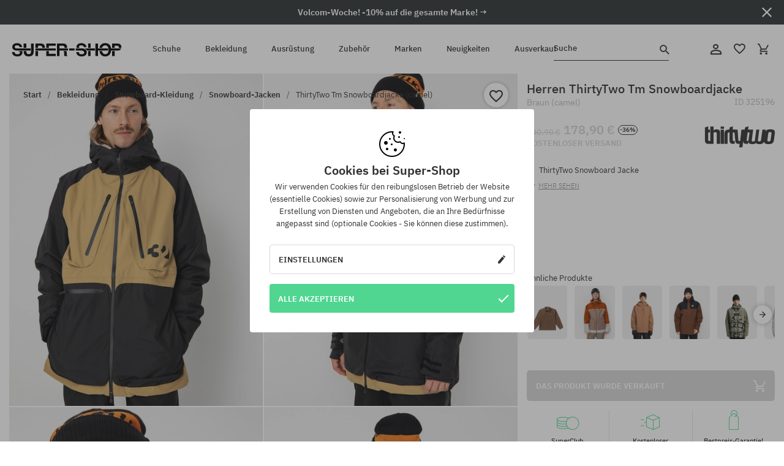

--- FILE ---
content_type: text/html; charset=UTF-8
request_url: https://super-shop.com/de/i325196-thirtytwo-tm-snowboardjacke-camel
body_size: 37097
content:
<!doctype html>
<html lang="de">
<head>
<script type="text/javascript">(()=>{if(!window.__GCAJP__){window.__GCAJP__=!0;let a="X-SHIELD-AID",o="ce3326469a7ce9defbedba04661effd2";if("fetch"in window){let s=window.fetch.bind(window);window.fetch=function(t,r){try{var e,n,i;return t instanceof Request?c(t.url||"")?(e=h(r&&"headers"in(r||{})?r.headers:t.headers||void 0,a,o),n=new Request(t,{...r,headers:e}),s(n)):s(t,r):c(String(t))?((i={...r||{}}).headers=h(i.headers,a,o),s(t,i)):s(t,r)}catch(e){try{return s(t,r)}catch(e){return Promise.reject(e)}}}}if("undefined"!=typeof XMLHttpRequest){var t=XMLHttpRequest.prototype;let s=t.open,e=t.send;t.open=function(e,t,r,n,i){try{this.__sameOrigin=c(t)}catch(e){this.__sameOrigin=!1}return s.apply(this,arguments)},t.send=function(){try{this.__sameOrigin&&"function"==typeof this.setRequestHeader&&this.setRequestHeader(a,o)}catch(e){}return e.apply(this,arguments)}}function c(e){try{return new URL(e,location.href).origin===location.origin}catch(e){return!1}}function h(t,r,n){try{if(t instanceof Headers){let e=new Headers(t);return e.set(r,n),e}var e,i;if(Array.isArray(t))return 0<=(i=(e=t.slice()).findIndex(([e])=>String(e).toLowerCase()===r.toLowerCase()))?e[i]=[r,n]:e.push([r,n]),e;if(t&&"object"==typeof t)return{...t,[r]:n}}catch(e){}let s=new Headers;try{s.set(r,n)}catch(e){}return s}}})();</script>
    <title>ThirtyTwo Tm Snowboardjacke - Braun (camel)</title>
    <meta charset="UTF-8">
    <meta name="description" content="Schuhe, T-Shirts, Mützen, Sweatshirts, Hip-hop, Skateboard und Snowboard Wear/Ausrüstung. Nur die renommiertesten Hersteller: Vans, Etnies, New Era, Converse, Supra, Nike, DC, Burton">
    <meta name="viewport" content="width=device-width, initial-scale=1">   
    <meta http-equiv="X-UA-Compatible" content="IE=edge">
    <link rel="apple-touch-icon" sizes="180x180" href="/xapple-touch-icon.png,qv=rgvDWcAy21.pagespeed.ic.SkMEKyzJh8.webp">
    <link rel="icon" type="image/png" sizes="32x32" href="/xfavicon-32x32.png,qv=rgvDWcAy21.pagespeed.ic.0JZblQFu2M.webp">
    <link rel="icon" type="image/png" sizes="16x16" href="/xfavicon-16x16.png,qv=rgvDWcAy21.pagespeed.ic.4cJGhflSAA.webp">
    <link rel="manifest" href="/site.webmanifest?v=rgvDWcAy21">
    <link rel="mask-icon" href="/safari-pinned-tab.svg?v=rgvDWcAy21" color="#50d691">
    <link rel="shortcut icon" href="/favicon.ico?v=rgvDWcAy21">
    <link rel="preconnect" href="https://static.super-shop.com">
    <link rel="preconnect" href="https://bloomreach.supersklep.pl">
    <link rel="preconnect" href="https://widgets.trustedshops.com">
    <link rel="preconnect" href="https://script.hotjar.com">
    <link rel="preconnect" href="https://static.hotjar.com">
    <link rel="preconnect" href="https://connect.facebook.net">
    <link rel="preconnect" href="https://www.google.com">
    <link rel="preconnect" href="https://googleads.g.doubleclick.net">
    <link rel="preload" as="style" href="//static.super-shop.com/theme/s-19/font/ibm-plex-sans/stylesheet.min.css?v=1.60">
    
    <meta name="msapplication-TileColor" content="#50d691">
    <meta name="theme-color" content="#50d691">
        <link href="//static.super-shop.com/theme/s-19/font/ibm-plex-sans/stylesheet.min.css?v=1.60" rel="stylesheet" type="text/css">
    <link href="//static.super-shop.com/theme/s-19/css/style-v1.87.min.css" rel="stylesheet" type="text/css">
    <link href="//static.super-shop.com/theme/s-19/css/consents.min.css?v=1.1" rel="stylesheet" type="text/css">
    <link href="//static.super-shop.com/theme/s-19/css/swiper-bundle.min.css" rel="stylesheet" type="text/css">
    <link href="//static.super-shop.com/theme/s-19/css/product.css?v=1.85" rel="stylesheet" type="text/css">
    <link href="//static.super-shop.com/theme/s-19/css/product-desktop.min.css?v=1.86" media="only screen and (min-width: 1200px)" rel="stylesheet" type="text/css">
    <link href="//static.super-shop.com/theme/s-19/css/product-mobile.min.css?v=1.90" media="only screen and (max-width: 1199px)" rel="stylesheet" type="text/css">
    <link href="//static.super-shop.com/theme/s-19/css/notification-box.min.css?v=0.92" rel="stylesheet" type="text/css">
    <style type="text/css">.npp-mask.active .hot-story{display:none!important}</style>
    <link rel="canonical" href="https://super-shop.com/de/i325196-thirtytwo-tm-snowboardjacke-camel">
<meta property="og:url" content="https://super-shop.com/de/i325196-thirtytwo-tm-snowboardjacke-camel">
<meta property="og:image" content="https://static.super-shop.com/1373531-thirtytwo-tm-snowboardjacke-camel.jpg?t=fb">
<meta property="og:title" content="ThirtyTwo Tm Snowboardjacke (camel)">
<meta property="og:site_name" content="Skateboard-, Snowboard-, Sneaker- und Streetwear-Shop | SUPER-SHOP">
<meta property="og:description" content="">
<meta property="og:type" content="article">    <script>if(!('clsPath'in window))window.clsPath='/de/';</script>
    <script>if(!('clsv'in window))window.clsv='1.127';</script>
    <script>if(!('clsvv'in window))window.clsvv='70';</script>
    <script>if(!('clsPrivacy'in window))window.clsPrivacy={'url':'https://super-shop.com/de/webpage/privacy','urlModal':'https://super-shop.com/de/webpage/privacy/modal'};</script>
</head>
<body class="no-touch npp" lang="de" data-title-alt="Komm zurück zu uns! | SUPER-SHOP" data-currency="EUR">
        <div style='display:none' id='sbbhscc'></div>
          <script type="text/javascript">
            var sbbvscc='';
            var sbbgscc='';
            function genPid() {return String.fromCharCode(82)+String.fromCharCode(107) ; };
          </script>
        <div id='sbbfrcc' style='position: absolute; top: -10px; left: 30px; font-size:1px'></div>
  <script type="text/javascript">function sbbgc(check_name){var start=document.cookie.indexOf(check_name+"=");var oVal='';var len=start+check_name.length+1;if((!start)&&(document.cookie.substring(0, check_name.length)!=check_name)){oVal='';}else if(start==-1){oVal='';}else{var end=document.cookie.indexOf(';', len);if(end==-1)end=document.cookie.length;var oVal=document.cookie.substring(len, end);};return oVal;}function addmg(inm, ext){var primgobj=document.createElement('IMG');primgobj.src=window.location.protocol+"//"+window.location.hostname+(window.location.port && window.location.port !=80 ? ':'+window.location.port : '')+"/sbbi/?sbbpg="+inm+(ext ? "&"+ext : "");var sbbDiv=document.getElementById('sbbfrcc');sbbDiv.appendChild(primgobj);};function addprid(prid){var oldVal=sbbgc("PRLST");if((oldVal.indexOf(prid)==-1)&&(oldVal.split('/').length < 5)){if(oldVal !=''){oldVal+='/';}document.cookie='PRLST='+oldVal+escape(prid)+';path=/; SameSite=Lax;';}}var sbbeccf=function(){this.sp3="jass";this.sf1=function(vd){return sf2(vd)+32;};var sf2=function(avd){return avd * 12;};this.sf4=function(yavd){return yavd+2;};var strrp=function(str, key, value){if(str.indexOf('&'+key+'=')> -1 || str.indexOf(key+'=')==0){var idx=str.indexOf('&'+key+'=');if(idx==-1)idx=str.indexOf(key+'=');var end=str.indexOf('&', idx+1);var newstr;if(end !=-1)newstr=str.substr(0, idx)+str.substr(end+(idx ? 0 : 1))+'&'+key+'='+value;else newstr=str.substr(0, idx)+'&'+key+'='+value;return newstr;}else return str+'&'+key+'='+value;};var strgt=function(name, text){if(typeof text !='string')return "";var nameEQ=name+"=";var ca=text.split(/[;&]/);for(var i=0;i < ca.length;i++){var c=ca[i];while(c.charAt(0)==' ')c=c.substring(1, c.length);if(c.indexOf(nameEQ)==0)return c.substring(nameEQ.length, c.length);}return "";};this.sfecgs={sbbgh: function(){var domain=document.location.host;if(domain.indexOf('www.')==0)domain=domain.replace('www.', '');return domain;}, f: function(name, value){var fv="";if(window.globalStorage){var host=this.sbbgh();try{if(typeof(value)!="undefined")globalStorage[host][name]=value;else{fv=globalStorage[host][name];if(typeof(fv.toString)!="undefined")fv=fv.toString();}}catch(e){}}return fv;}, name: "sbbrf"};this.sfecls={f: function(name, value){var fv="";try{if(window.localStorage){if(typeof(value)!="undefined")localStorage.setItem(name, value);else{fv=localStorage.getItem(name);if(typeof(fv.toString)!="undefined")fv=fv.toString();}}}catch(e){}return fv;}, name: "sbbrf"};this.sbbcv=function(invl){try{var invalArr=invl.split("-");if(invalArr.length > 1){if(invalArr[0]=="A" || invalArr[0]=="D"){invl=invalArr[1];}else invl="";}if(invl==null || typeof(invl)=="undefined" || invl=="falseImgUT" || invl=="undefined" || invl=="null" || invl !=encodeURI(invl))invl="";if(typeof(invl).toLowerCase()=="string")if(invl.length > 20)if(invl.substr(0, 2)!="h4")invl="";}catch(ex){invl="";}return invl;};this.sbbsv=function(fv){for(var elm in this){if(this[elm].name=="sbbrf"){this[elm].f("altutgv2", fv);}}document.cookie="UTGv2="+fv+';expires=Sun, 26-Jul-26 21:00:48 GMT;path=/; SameSite=Lax;';};this.sbbgv=function(){var valArr=Array();var currVal="";for(var elm in this){if(this[elm].name=="sbbrf"){currVal=this[elm].f("altutgv2");currVal=this.sbbcv(currVal);if(currVal !="")valArr[currVal]=(typeof(valArr[currVal])!="undefined" ? valArr[currVal]+1 : 1);}}var lb=0;var fv="";for(var val in valArr){if(valArr[val] > lb){fv=val;lb=valArr[val]}}if(fv=="")fv=sbbgc("UTGv2");fv=this.sbbcv(fv);if(fv !="")this.sbbsv(fv);else this.sbbsv("D-h48566b94f20e52cf111dc9a44d070682442");return fv;};};function m2vr(m1, m2){var i=0;var rc="";var est="ghijklmnopqrstuvwyz";var rnum;var rpl;var charm1=m1.charAt(i);var charm2=m2.charAt(i);while(charm1 !="" || charm2 !=""){rnum=Math.floor(Math.random()* est.length);rpl=est.substring(rnum, rnum+1);rc+=(charm1=="" ? rpl : charm1)+(charm2=="" ? rpl : charm2);i++;charm1=m1.charAt(i);charm2=m2.charAt(i);}return rc;}function sbbls(prid){try{var eut=sbbgc("UTGv2");window.sbbeccfi=new sbbeccf();window.sbbgs=sbbeccfi.sbbgv();if(eut !=sbbgs && sbbgs !="" && typeof(sbbfcr)=="undefined"){addmg('utMedia', "vii="+m2vr("4996e9780129dad5046e173ae64acc73", sbbgs));}var sbbiframeObj=document.createElement('IFRAME');var dfx=new Date();sbbiframeObj.id='SBBCrossIframe';sbbiframeObj.title='SBBCrossIframe';sbbiframeObj.tabindex='-1';sbbiframeObj.lang='en';sbbiframeObj.style.visibility='hidden';sbbiframeObj.setAttribute('aria-hidden', 'true');sbbiframeObj.style.border='0px';if(document.all){sbbiframeObj.style.position='absolute';sbbiframeObj.style.top='-1px';sbbiframeObj.style.height='1px';sbbiframeObj.style.width='28px';}else{sbbiframeObj.style.height='1px';sbbiframeObj.style.width='0px';}sbbiframeObj.scrolling="NO";sbbiframeObj.src=window.location.protocol+"//"+window.location.hostname+(window.location.port && window.location.port !=80 ? ':'+window.location.port : '')+'/sbbi/?sbbpg=sbbShell&gprid='+prid + '&sbbgs='+sbbgs+'&ddl='+(Math.round(dfx.getTime()/1000)-1769547648)+'';var sbbDiv=document.getElementById('sbbfrcc');sbbDiv.appendChild(sbbiframeObj);}catch(ex){;}}try{var y=unescape(sbbvscc.replace(/^<\!\-\-\s*|\s*\-\->$/g, ''));document.getElementById('sbbhscc').innerHTML=y;var x=unescape(sbbgscc.replace(/^<\!\-\-\s*|\s*\-\->$/g, ''));}catch(e){x='function genPid(){return "jser";}';}try{if(window.gprid==undefined)document.write('<'+'script type="text/javascri'+'pt">'+x+"var gprid=genPid();addprid(gprid);sbbls(gprid);<"+"/script>");}catch(e){addprid("dwer");}</script>
<script data-pagespeed-no-defer>window.dataLayer=window.dataLayer||[];function gtag(){dataLayer.push(arguments)};gtag('consent','default',{'ad_storage':'denied','ad_user_data':'denied','ad_personalization':'denied','analytics_storage':'denied','functionality_storage':'granted','personalization_storage':'denied','security_storage':'granted'});dataLayer.push({'isLoggedIn':'no','userID':'na','userBID':'na','userFrom':'na','userStatus':'na','userRFM':'na','userCountry':'na','ecommerce':{'currencyCode':'EUR','detail':{'products':[{"id":"325196","name":"Kurtka snowboardowa ThirtyTwo Tm (camel)","price":178.9,"brand":"ThirtyTwo","category":"Odzie\u017c \/ Kurtki \/ Sportowe \/ Snowboardowe","bi_category_1":"","bi_category_2":"","dimension6":"SNOWBOARD","dimension7":"M","dimension8":"camel","dimension9":"2022-12-20","dimension10":"Wi23","rating":0,"sizes":[],"in_stock":false}]}},'pageType':'product','pageLanguage':'de'});dataLayer.push({"monster_type":"product"});dataLayer.push({"monster_id":"325196"});dataLayer.push({"monster_group_id":"2616324fbbaa3206db846c12b2df588f"});dataLayer.push({"monster_name":"ThirtyTwo Tm Snowboardjacke (camel)"});dataLayer.push({"monster_product_category":"Snowboard-Jacken"});dataLayer.push({"monster_product_subject":"SNOWBOARD"});dataLayer.push({"monster_product_brand":"ThirtyTwo"});dataLayer.push({"monster_product_price":"178.90"});dataLayer.push({"monster_product_currency":"EUR"});dataLayer.push({"e__view_item":{"product_id":"325196","product_group_id":"2616324fbbaa3206db846c12b2df588f","price":"280.90","sale_price":"178.90","total_price":"178.90","total_price_pln":"763.88","brand":"ThirtyTwo","subject":["SNOWBOARD"],"title":"ThirtyTwo Tm Snowboardjacke (camel)","currency":"EUR","gender":"male","age_group":"adult","category_0":"Bekleidung","category_1":"Snowboard-Kleidung","category_2":"Snowboard-Jacken"}});</script>

<!-- Google Tag Manager -->
<noscript data-pagespeed-no-defer><iframe src="//www.googletagmanager.com/ns.html?id=GTM-K5MQLD6" height="0" width="0" style="display:none;visibility:hidden"></iframe></noscript>
<script data-pagespeed-no-defer>(function(w,d,s,l,i){w[l]=w[l]||[];w[l].push({'gtm.start':new Date().getTime(),event:'gtm.js'});var f=d.getElementsByTagName(s)[0],j=d.createElement(s),dl=l!='dataLayer'?'&l='+l:'';j.async=true;j.src='//www.googletagmanager.com/gtm.js?id='+i+dl;f.parentNode.insertBefore(j,f);})(window,document,'script','dataLayer','GTM-K5MQLD6');</script>
<!-- End Google Tag Manager -->

<div class="loader-wrapper" id="pageLoader">
    <div class="preloader-logo-wrapper">
        <img class="preloader-logo" src="//static.super-shop.com/theme/s-19/img/svg/logo.svg" alt="ThirtyTwo Tm Snowboardjacke - Braun (camel)">
        <img src="//static.super-shop.com/theme/s-19/img/loader.gif" alt="loading ..">
    </div>
</div>

<div class="container">
    <div class="overlay"></div>
    <div class="modal-overlay"></div>
    <header class="header subpage">
<div class="hot-story alert" data-id="viewBar52"><div class="hot-story-wrapper" style="background-color:#2c3232"><a href="/de/volcomwoche" class="content" style="color:#ffffff"><span class="mobile-show"><strong>Volcom-Woche! -10% auf die gesamte Marke! →</strong></span>
<span class="mobile-hide"><strong>Volcom-Woche! -10% auf die gesamte Marke! →</strong></span>
</a><button type="button" title="Schließen" class="btn btn-close alert-close" style="color:#ffffff"><i class="icon-close"></i></button><div class="hot-story-mask"></div></div></div>        <div class="header-wrapper">
            <div class="header-logo">
                <a class="icon-super-shop" href="https://super-shop.com/de/" title="ThirtyTwo Tm Snowboardjacke - Braun (camel)"></a>
            </div>
            <div class="header-menu">
            
<nav class="header-nav">
    <button type="button" title="Menu" class="btn btn-hamburger js--openAsideMenu"><span class="icon-mobile"></span></button>
    <button type="button" title="Suche" class="btn btn-loop js--searchProducts"><span class="icon-loop"></span></button>

    <div class="main-menu">
        <ul class="header-ul">
			<li class="li-level1"><a data-num="1" class="menu-link" data-target-id="7451" data-target="#header-panel-category-7451" href="https://super-shop.com/de/urban-und-snowboard-schuhe" title="Schuhe">Schuhe</a></li>
			<li class="li-level1"><a data-num="2" class="menu-link" data-target-id="7452" data-target="#header-panel-category-7452" href="https://super-shop.com/de/kleidung" title="Bekleidung">Bekleidung</a></li>
			<li class="li-level1"><a data-num="3" class="menu-link" data-target-id="7453" data-target="#header-panel-category-7453" href="https://super-shop.com/de/ausruestung" title="Ausrüstung">Ausrüstung</a></li>
			<li class="li-level1"><a data-num="4" class="menu-link" data-target-id="7454" data-target="#header-panel-category-7454" href="https://super-shop.com/de/zubehoer" title="Zubehör">Zubehör</a></li>
          <li class="li-level1"><a class="menu-link" data-target="#header-panel-brand" href="https://super-shop.com/de/catalog/page/brand" title="Marken">Marken</a></li>
			<li class="li-level1"><a class="menu-link" data-target="#header-panel-newests" href="https://super-shop.com/de/neuigkeiten" title="Neuigkeiten">Neuigkeiten</a></li>
			<li class="li-level1"><a class="menu-link" data-target="#header-panel-sales" href="https://super-shop.com/de/sale" title="Ausverkauf">Ausverkauf</a></li>
        
        </ul>
    </div>
</nav>

            </div>
            <div class="header-customer-panel">
                <button type="button" class="header-search js--searchProducts">
                    <span class="search-form">Suche</span>
                    <span class="search-icon"><i class="icon-loop"></i></span>
                </button>
                <div class="customer-panel">
                                            <a href="https://super-shop.com/de/account/account" title="Mein Konto" class="customer-panel-item btn btn-link customer-acc js--loginModal exponea--doObserve"><i class="icon-customer-acc-1"></i></a> 
                                        <a href="https://super-shop.com/de/account/wishlist" title="Beobachtungsliste " class="customer-panel-item btn btn-link customer-fav js--wishlistCount"><i class="icon-heart-1"></i><i class="circle">0</i></a> 
                    <a href="https://super-shop.com/de/sale/checkout/basket" title="Mein Warenkorb" class="customer-panel-item btn btn-link customer-shopping js--openBasket "><i class="icon-basket-1"></i><span class="circle js--basketQuantityTotal">0</span></a>
                </div>          
            </div>
        </div>
        <div class="menu-desktop js--menuPanel" id="menu-desktop"><div class="menu-panel" data-src="7451" id="header-panel-category-7451"></div><div class="menu-panel" data-src="7452" id="header-panel-category-7452"></div><div class="menu-panel" data-src="7453" id="header-panel-category-7453"></div><div class="menu-panel" data-src="7454" id="header-panel-category-7454"></div><div class="menu-panel" id="header-panel-brand" data-src="brand"></div><div class="menu-panel" id="header-panel-newests" data-src="newests"></div><div class="menu-panel" id="header-panel-sales" data-src="sales"></div></div>
        <div class="panel-search-wrapper" id="searchPanel" data-txt-not-found="Produkte nicht gefunden ..">
            <div class="panel-search-container">
                <div class="panel-search-header">
                    <div class="search-field">
                        <input name="keywords" class="search-input" value="" autocomplete="off" placeholder="Suche">
                        <button class="btn btn-reset js--resetForm">löschen</button>
                        <span class="btn btn-search"><i class="icon-loop"></i></span>
                    </div>
                    <button title="Schließen" class="btn btn-close js--close"><i class="icon-close"></i></button>
                </div>
                <div class="panel-search-main"></div>
            </div>
        </div>
    </header>

<div class="npp-main" itemtype="http://schema.org/Product" itemscope><div class="npp-mask"><div class="npp-nav"><div style="position: fixed; top: 0; left: 0; width: 100%; overflow: hidden; display: flex; flex-wrap: wrap; justify-content: space-between; align-content: center;"><div class="hot-story alert" data-id="viewBar52"><div class="hot-story-wrapper" style="background-color:#2c3232"><a href="/de/volcomwoche" class="content" style="color:#ffffff"><span class="mobile-show"><strong>Volcom-Woche! -10% auf die gesamte Marke! →</strong></span>
<span class="mobile-hide"><strong>Volcom-Woche! -10% auf die gesamte Marke! →</strong></span>
</a><button type="button" title="Schließen" class="btn btn-close alert-close" style="color:#ffffff"><i class="icon-close"></i></button><div class="hot-story-mask"></div></div></div><a href="https://super-shop.com/de/snowboardjacken" class="npp-nav-back moveBack" style="position: static; top: auto; left: auto; right: auto; margin: 10px;"><svg xmlns="http://www.w3.org/2000/svg" width="16" height="16" viewBox="0 0 16 16"><path id="ic_arrow_forward_24px" d="M12,4,10.59,5.41,16.17,11H4v2H16.17l-5.58,5.59L12,20l8-8Z" transform="translate(20 20) rotate(180)" fill="#313131"/></svg></a><a href="https://super-shop.com/de/sale/checkout/basket" class="npp-nav-cart js--openBasket" style="position: static; top: auto; left: auto; right: auto; margin: 10px;"><svg xmlns="http://www.w3.org/2000/svg" width="20.16" height="20" viewBox="0 0 20.16 20"><path id="ic_add_shopping_cart_24px" d="M7,18a2,2,0,1,0,2,2A2,2,0,0,0,7,18Zm10,0a2,2,0,1,0,2,2A2,2,0,0,0,17,18ZM7.17,14.75l.03-.12L8.1,13h7.45a1.991,1.991,0,0,0,1.75-1.03l3.86-7.01L19.42,4h-.01l-1.1,2-2.76,5H8.53l-.13-.27L6.16,6,5.21,4,4.27,2H1V4H3l3.6,7.59L5.25,14.04A1.933,1.933,0,0,0,5,15a2.006,2.006,0,0,0,2,2H19V15H7.42A.254.254,0,0,1,7.17,14.75Z" transform="translate(-1 -2)" fill="#313131"/></svg></a></div><a rel="nofollow" href="https://super-shop.com/de/account/wishlist/toggle/id-325196" title="Auf die Beobachtungsliste" class="btn btn-wishlist npp-nav-wishlist gtm--btn-wishlist"><i class="icon-heart-1"></i></a><span class="npp-nav-colors js--show-colors"><svg xmlns="http://www.w3.org/2000/svg" width="15" height="15" viewBox="0 0 15 15"><g id="Group_1049" data-name="Group 1049" transform="translate(-180.088 -443.747)">
			  <path id="Path_288" data-name="Path 288" d="M266.152,449.683l2.32-.754a7.5,7.5,0,0,0-7.133-5.182v2.439A5.062,5.062,0,0,1,266.152,449.683Z" transform="translate(-73.75 0)" fill="#e8d925"/>
			  <path id="Path_289" data-name="Path 289" d="M182.527,502.207a5.056,5.056,0,0,1,.247-1.564l-2.32-.754a7.5,7.5,0,0,0,2.726,8.384l1.433-1.973A5.053,5.053,0,0,1,182.527,502.207Z" transform="translate(0 -50.96)" fill="#643082"/>
			  <path id="Path_290" data-name="Path 290" d="M191.194,446.186v-2.439a7.5,7.5,0,0,0-7.133,5.182l2.32.754A5.062,5.062,0,0,1,191.194,446.186Z" transform="translate(-3.606 0)" fill="#e23737"/>
			  <path id="Path_291" data-name="Path 291" d="M218,570.315a5.037,5.037,0,0,1-2.974-.967l-1.433,1.973a7.494,7.494,0,0,0,8.815,0l-1.433-1.973A5.037,5.037,0,0,1,218,570.315Z" transform="translate(-30.408 -114.007)" fill="#535aea"/>
			  <path id="Path_292" data-name="Path 292" d="M297.72,499.889l-2.32.754a5.061,5.061,0,0,1-1.839,5.658l1.433,1.973a7.5,7.5,0,0,0,2.726-8.384Z" transform="translate(-102.999 -50.96)" fill="#5fa035"/>
			</g></svg> Farben (<span class="count"></span>)</span></div><div class="npp-media">    <div class="breadcrumbs js--fixPositionToHeader">
    <div class="breadcrumbs-wrapper">
        <ul class="breadcrumbs-ul" itemscope itemtype="http://schema.org/BreadcrumbList">
            <li class="breadcrumbs-link" itemprop="itemListElement" itemscope itemtype="http://schema.org/ListItem"><a href="https://super-shop.com/de/" title="Skateboard-, Snowboard-, Sneaker- und Streetwear-Shop | SUPER-SHOP" itemprop="item"><span itemprop="name">Start</span></a><meta itemprop="position" content="1"/></li>
            <li class="breadcrumbs-link" itemprop="itemListElement" itemscope itemtype="http://schema.org/ListItem">
	<a itemprop="item" href="https://super-shop.com/de/kleidung" title="Bekleidung"><span itemprop="name">Bekleidung</span></a><meta itemprop="position" content="2"/>
	<div class="breadcrumbs-submenu"><ul class="submenu">
		<li class="submenu-link"><a href="https://super-shop.com/de/urban-kleidung" title="Urban">Urban</a></li>
		<li class="submenu-link"><a href="https://super-shop.com/de/snowboardkleidung" title="Snowboard-Kleidung">Snowboard-Kleidung</a></li>
	</ul></div>
</li>
<li class="breadcrumbs-link" itemprop="itemListElement" itemscope itemtype="http://schema.org/ListItem">
	<a itemprop="item" href="https://super-shop.com/de/snowboardkleidung" title="Snowboard-Kleidung"><span itemprop="name">Snowboard-Kleidung</span></a><meta itemprop="position" content="3"/>
	<div class="breadcrumbs-submenu"><ul class="submenu">
		<li class="submenu-link"><a href="https://super-shop.com/de/snowboardjacken" title="Snowboard-Jacken">Snowboard-Jacken</a></li>
		<li class="submenu-link"><a href="https://super-shop.com/de/snowboardhosen" title="Snowboard-Hosen">Snowboard-Hosen</a></li>
		<li class="submenu-link"><a href="https://super-shop.com/de/snowboarhandschuhe" title="Snowboard-Handschuhe">Snowboard-Handschuhe</a></li>
		<li class="submenu-link"><a href="https://super-shop.com/de/skijacken" title="Ski-Jacken">Ski-Jacken</a></li>
		<li class="submenu-link"><a href="https://super-shop.com/de/skihosen" title="Skihosen">Skihosen</a></li>
		<li class="submenu-link"><a href="https://super-shop.com/de/aktive-snowboard-unterwaesche" title="Funktionsunterwäsche">Funktionsunterwäsche</a></li>
		<li class="submenu-link"><a href="https://super-shop.com/de/snowboard-neckwarmer" title="Neckwarmer">Neckwarmer</a></li>
		<li class="submenu-link"><a href="https://super-shop.com/de/aktive-snowboard-sweatshirts" title="Funktionssweatshirts">Funktionssweatshirts</a></li>
		<li class="submenu-link"><a href="https://super-shop.com/de/snowboard-Vliesjacken" title="Fleecejacken">Fleecejacken</a></li>
		<li class="submenu-link"><a href="https://super-shop.com/de/snowboardsocken" title="Socken">Socken</a></li>
	</ul></div>
</li>
<li class="breadcrumbs-link" itemprop="itemListElement" itemscope itemtype="http://schema.org/ListItem">
	<a itemprop="item" href="https://super-shop.com/de/snowboardjacken" title="Snowboard-Jacken"><span itemprop="name">Snowboard-Jacken</span></a><meta itemprop="position" content="4"/>
</li>
<li class="breadcrumbs-link" itemprop="itemListElement" itemscope itemtype="http://schema.org/ListItem">
	<a itemprop="item" href="https://super-shop.com/de" title="ThirtyTwo Tm Snowboardjacke (camel)"><span itemprop="name">ThirtyTwo Tm Snowboardjacke (camel)</span></a><meta itemprop="position" content="5"/>
</li>
        </ul>
<div><a rel="nofollow" href="/account/wishlist/toggle?id=325196" title="Auf die Beobachtungsliste" class="btn btn-wishlist gtm--btn-wishlist"><i class="icon-heart-1"></i></a><a href="" title="ThirtyTwo Tm Snowboardjacke (camel)" class="btn btn-share js--share"><i class="icon-share"></i></a></div>
    </div>
    </div>
    <div class="npp-media-images" id="product-gallery"><div class="swiper-container"><div class="swiper-wrapper"><div class="swiper-slide"><a class="gtm--product-image-zoom image first" href="https://static.super-shop.com/1373531-thirtytwo-tm-snowboardjacke-camel.jpg?width=1920"><img src="https://static.super-shop.com/1373531-thirtytwo-tm-snowboardjacke-camel.jpg?width=960" width="100%" height="100%" alt="Herren ThirtyTwo Tm Snowboardjacke (camel)" fetchPriority="high" srcset="https://static.super-shop.com/1373531-thirtytwo-tm-snowboardjacke-camel.jpg?width=960 960w, 
    https://static.super-shop.com/1373531-thirtytwo-tm-snowboardjacke-camel.jpg?width=800 800w, 
    https://static.super-shop.com/1373531-thirtytwo-tm-snowboardjacke-camel.jpg?width=480 480w,
    https://static.super-shop.com/1373531-thirtytwo-tm-snowboardjacke-camel.jpg?width=320 320w" sizes="(max-width: 1199px) 150vw, (min-width: 1200px) 33vw, 100vw"></a></div><div class="swiper-slide"><a class="gtm--product-image-zoom image" href="https://static.super-shop.com/1373542-thirtytwo-tm-snowboardjacke-camel.jpg?width=1920"><img src="[data-uri]" alt="Herren ThirtyTwo Tm Snowboardjacke (camel)" class="owl-lazy lazy" width="100%" height="100%" data-src="https://static.super-shop.com/1373542-thirtytwo-tm-snowboardjacke-camel.jpg?width=960" data-srcset="https://static.super-shop.com/1373542-thirtytwo-tm-snowboardjacke-camel.jpg?width=960 960w, 
    https://static.super-shop.com/1373542-thirtytwo-tm-snowboardjacke-camel.jpg?width=800 800w, 
    https://static.super-shop.com/1373542-thirtytwo-tm-snowboardjacke-camel.jpg?width=480 480w,
    https://static.super-shop.com/1373542-thirtytwo-tm-snowboardjacke-camel.jpg?width=320 320w" data-sizes="(max-width: 1199px) 150vw, (min-width: 1200px) 33vw, 100vw"></a></div><div class="swiper-slide"><a class="gtm--product-image-zoom image" href="https://static.super-shop.com/1373543-thirtytwo-tm-snowboardjacke-camel.jpg?width=1920"><img src="[data-uri]" alt="Herren ThirtyTwo Tm Snowboardjacke (camel)" class="owl-lazy lazy" width="100%" height="100%" data-src="https://static.super-shop.com/1373543-thirtytwo-tm-snowboardjacke-camel.jpg?width=960" data-srcset="https://static.super-shop.com/1373543-thirtytwo-tm-snowboardjacke-camel.jpg?width=960 960w, 
    https://static.super-shop.com/1373543-thirtytwo-tm-snowboardjacke-camel.jpg?width=800 800w, 
    https://static.super-shop.com/1373543-thirtytwo-tm-snowboardjacke-camel.jpg?width=480 480w,
    https://static.super-shop.com/1373543-thirtytwo-tm-snowboardjacke-camel.jpg?width=320 320w" data-sizes="(max-width: 1199px) 150vw, (min-width: 1200px) 33vw, 100vw"></a></div><div class="swiper-slide"><a class="gtm--product-image-zoom image" href="https://static.super-shop.com/1373544-thirtytwo-tm-snowboardjacke-camel.jpg?width=1920"><img src="[data-uri]" alt="Herren ThirtyTwo Tm Snowboardjacke (camel)" class="owl-lazy lazy" width="100%" height="100%" data-src="https://static.super-shop.com/1373544-thirtytwo-tm-snowboardjacke-camel.jpg?width=960" data-srcset="https://static.super-shop.com/1373544-thirtytwo-tm-snowboardjacke-camel.jpg?width=960 960w, 
    https://static.super-shop.com/1373544-thirtytwo-tm-snowboardjacke-camel.jpg?width=800 800w, 
    https://static.super-shop.com/1373544-thirtytwo-tm-snowboardjacke-camel.jpg?width=480 480w,
    https://static.super-shop.com/1373544-thirtytwo-tm-snowboardjacke-camel.jpg?width=320 320w" data-sizes="(max-width: 1199px) 150vw, (min-width: 1200px) 33vw, 100vw"></a></div><div class="swiper-slide"><a class="gtm--product-image-zoom image" href="https://static.super-shop.com/1373545-thirtytwo-tm-snowboardjacke-camel.jpg?width=1920"><img src="[data-uri]" alt="Herren ThirtyTwo Tm Snowboardjacke (camel)" class="owl-lazy lazy" width="100%" height="100%" data-src="https://static.super-shop.com/1373545-thirtytwo-tm-snowboardjacke-camel.jpg?width=960" data-srcset="https://static.super-shop.com/1373545-thirtytwo-tm-snowboardjacke-camel.jpg?width=960 960w, 
    https://static.super-shop.com/1373545-thirtytwo-tm-snowboardjacke-camel.jpg?width=800 800w, 
    https://static.super-shop.com/1373545-thirtytwo-tm-snowboardjacke-camel.jpg?width=480 480w,
    https://static.super-shop.com/1373545-thirtytwo-tm-snowboardjacke-camel.jpg?width=320 320w" data-sizes="(max-width: 1199px) 150vw, (min-width: 1200px) 33vw, 100vw"></a></div><div class="swiper-slide"><a class="gtm--product-image-zoom image" href="https://static.super-shop.com/1373532-thirtytwo-tm-snowboardjacke-camel.jpg?width=1920"><img src="[data-uri]" alt="Herren ThirtyTwo Tm Snowboardjacke (camel)" class="owl-lazy lazy" width="100%" height="100%" data-src="https://static.super-shop.com/1373532-thirtytwo-tm-snowboardjacke-camel.jpg?width=960" data-srcset="https://static.super-shop.com/1373532-thirtytwo-tm-snowboardjacke-camel.jpg?width=960 960w, 
    https://static.super-shop.com/1373532-thirtytwo-tm-snowboardjacke-camel.jpg?width=800 800w, 
    https://static.super-shop.com/1373532-thirtytwo-tm-snowboardjacke-camel.jpg?width=480 480w,
    https://static.super-shop.com/1373532-thirtytwo-tm-snowboardjacke-camel.jpg?width=320 320w" data-sizes="(max-width: 1199px) 150vw, (min-width: 1200px) 33vw, 100vw"></a></div><div class="swiper-slide"><a class="gtm--product-image-zoom image" href="https://static.super-shop.com/1373533-thirtytwo-tm-snowboardjacke-camel.jpg?width=1920"><img src="[data-uri]" alt="Herren ThirtyTwo Tm Snowboardjacke (camel)" class="owl-lazy lazy" width="100%" height="100%" data-src="https://static.super-shop.com/1373533-thirtytwo-tm-snowboardjacke-camel.jpg?width=960" data-srcset="https://static.super-shop.com/1373533-thirtytwo-tm-snowboardjacke-camel.jpg?width=960 960w, 
    https://static.super-shop.com/1373533-thirtytwo-tm-snowboardjacke-camel.jpg?width=800 800w, 
    https://static.super-shop.com/1373533-thirtytwo-tm-snowboardjacke-camel.jpg?width=480 480w,
    https://static.super-shop.com/1373533-thirtytwo-tm-snowboardjacke-camel.jpg?width=320 320w" data-sizes="(max-width: 1199px) 150vw, (min-width: 1200px) 33vw, 100vw"></a></div><div class="swiper-slide"><a class="gtm--product-image-zoom image" href="https://static.super-shop.com/1373534-thirtytwo-tm-snowboardjacke-camel.jpg?width=1920"><img src="[data-uri]" alt="Herren ThirtyTwo Tm Snowboardjacke (camel)" class="owl-lazy lazy" width="100%" height="100%" data-src="https://static.super-shop.com/1373534-thirtytwo-tm-snowboardjacke-camel.jpg?width=960" data-srcset="https://static.super-shop.com/1373534-thirtytwo-tm-snowboardjacke-camel.jpg?width=960 960w, 
    https://static.super-shop.com/1373534-thirtytwo-tm-snowboardjacke-camel.jpg?width=800 800w, 
    https://static.super-shop.com/1373534-thirtytwo-tm-snowboardjacke-camel.jpg?width=480 480w,
    https://static.super-shop.com/1373534-thirtytwo-tm-snowboardjacke-camel.jpg?width=320 320w" data-sizes="(max-width: 1199px) 150vw, (min-width: 1200px) 33vw, 100vw"></a></div><div class="swiper-slide"><a class="gtm--product-image-zoom image" href="https://static.super-shop.com/1373535-thirtytwo-tm-snowboardjacke-camel.jpg?width=1920"><img src="[data-uri]" alt="Herren ThirtyTwo Tm Snowboardjacke (camel)" class="owl-lazy lazy" width="100%" height="100%" data-src="https://static.super-shop.com/1373535-thirtytwo-tm-snowboardjacke-camel.jpg?width=960" data-srcset="https://static.super-shop.com/1373535-thirtytwo-tm-snowboardjacke-camel.jpg?width=960 960w, 
    https://static.super-shop.com/1373535-thirtytwo-tm-snowboardjacke-camel.jpg?width=800 800w, 
    https://static.super-shop.com/1373535-thirtytwo-tm-snowboardjacke-camel.jpg?width=480 480w,
    https://static.super-shop.com/1373535-thirtytwo-tm-snowboardjacke-camel.jpg?width=320 320w" data-sizes="(max-width: 1199px) 150vw, (min-width: 1200px) 33vw, 100vw"></a></div><div class="swiper-slide"><a class="gtm--product-image-zoom image" href="https://static.super-shop.com/1373536-thirtytwo-tm-snowboardjacke-camel.jpg?width=1920"><img src="[data-uri]" alt="Herren ThirtyTwo Tm Snowboardjacke (camel)" class="owl-lazy lazy" width="100%" height="100%" data-src="https://static.super-shop.com/1373536-thirtytwo-tm-snowboardjacke-camel.jpg?width=960" data-srcset="https://static.super-shop.com/1373536-thirtytwo-tm-snowboardjacke-camel.jpg?width=960 960w, 
    https://static.super-shop.com/1373536-thirtytwo-tm-snowboardjacke-camel.jpg?width=800 800w, 
    https://static.super-shop.com/1373536-thirtytwo-tm-snowboardjacke-camel.jpg?width=480 480w,
    https://static.super-shop.com/1373536-thirtytwo-tm-snowboardjacke-camel.jpg?width=320 320w" data-sizes="(max-width: 1199px) 150vw, (min-width: 1200px) 33vw, 100vw"></a></div><div class="swiper-slide"><a class="gtm--product-image-zoom image" href="https://static.super-shop.com/1373537-thirtytwo-tm-snowboardjacke-camel.jpg?width=1920"><img src="[data-uri]" alt="Herren ThirtyTwo Tm Snowboardjacke (camel)" class="owl-lazy lazy" width="100%" height="100%" data-src="https://static.super-shop.com/1373537-thirtytwo-tm-snowboardjacke-camel.jpg?width=960" data-srcset="https://static.super-shop.com/1373537-thirtytwo-tm-snowboardjacke-camel.jpg?width=960 960w, 
    https://static.super-shop.com/1373537-thirtytwo-tm-snowboardjacke-camel.jpg?width=800 800w, 
    https://static.super-shop.com/1373537-thirtytwo-tm-snowboardjacke-camel.jpg?width=480 480w,
    https://static.super-shop.com/1373537-thirtytwo-tm-snowboardjacke-camel.jpg?width=320 320w" data-sizes="(max-width: 1199px) 150vw, (min-width: 1200px) 33vw, 100vw"></a></div><div class="swiper-slide"><a class="gtm--product-image-zoom image" href="https://static.super-shop.com/1373538-thirtytwo-tm-snowboardjacke-camel.jpg?width=1920"><img src="[data-uri]" alt="Herren ThirtyTwo Tm Snowboardjacke (camel)" class="owl-lazy lazy" width="100%" height="100%" data-src="https://static.super-shop.com/1373538-thirtytwo-tm-snowboardjacke-camel.jpg?width=960" data-srcset="https://static.super-shop.com/1373538-thirtytwo-tm-snowboardjacke-camel.jpg?width=960 960w, 
    https://static.super-shop.com/1373538-thirtytwo-tm-snowboardjacke-camel.jpg?width=800 800w, 
    https://static.super-shop.com/1373538-thirtytwo-tm-snowboardjacke-camel.jpg?width=480 480w,
    https://static.super-shop.com/1373538-thirtytwo-tm-snowboardjacke-camel.jpg?width=320 320w" data-sizes="(max-width: 1199px) 150vw, (min-width: 1200px) 33vw, 100vw"></a></div><div class="swiper-slide"><a class="gtm--product-image-zoom image" href="https://static.super-shop.com/1373539-thirtytwo-tm-snowboardjacke-camel.jpg?width=1920"><img src="[data-uri]" alt="Herren ThirtyTwo Tm Snowboardjacke (camel)" class="owl-lazy lazy" width="100%" height="100%" data-src="https://static.super-shop.com/1373539-thirtytwo-tm-snowboardjacke-camel.jpg?width=960" data-srcset="https://static.super-shop.com/1373539-thirtytwo-tm-snowboardjacke-camel.jpg?width=960 960w, 
    https://static.super-shop.com/1373539-thirtytwo-tm-snowboardjacke-camel.jpg?width=800 800w, 
    https://static.super-shop.com/1373539-thirtytwo-tm-snowboardjacke-camel.jpg?width=480 480w,
    https://static.super-shop.com/1373539-thirtytwo-tm-snowboardjacke-camel.jpg?width=320 320w" data-sizes="(max-width: 1199px) 150vw, (min-width: 1200px) 33vw, 100vw"></a></div><div class="swiper-slide"><a class="gtm--product-image-zoom image" href="https://static.super-shop.com/1373540-thirtytwo-tm-snowboardjacke-camel.jpg?width=1920"><img src="[data-uri]" alt="Herren ThirtyTwo Tm Snowboardjacke (camel)" class="owl-lazy lazy" width="100%" height="100%" data-src="https://static.super-shop.com/1373540-thirtytwo-tm-snowboardjacke-camel.jpg?width=960" data-srcset="https://static.super-shop.com/1373540-thirtytwo-tm-snowboardjacke-camel.jpg?width=960 960w, 
    https://static.super-shop.com/1373540-thirtytwo-tm-snowboardjacke-camel.jpg?width=800 800w, 
    https://static.super-shop.com/1373540-thirtytwo-tm-snowboardjacke-camel.jpg?width=480 480w,
    https://static.super-shop.com/1373540-thirtytwo-tm-snowboardjacke-camel.jpg?width=320 320w" data-sizes="(max-width: 1199px) 150vw, (min-width: 1200px) 33vw, 100vw"></a></div><div class="swiper-slide"><a class="gtm--product-image-zoom image" href="https://static.super-shop.com/1373541-thirtytwo-tm-snowboardjacke-camel.jpg?width=1920"><img src="[data-uri]" alt="Herren ThirtyTwo Tm Snowboardjacke (camel)" class="owl-lazy lazy" width="100%" height="100%" data-src="https://static.super-shop.com/1373541-thirtytwo-tm-snowboardjacke-camel.jpg?width=960" data-srcset="https://static.super-shop.com/1373541-thirtytwo-tm-snowboardjacke-camel.jpg?width=960 960w, 
    https://static.super-shop.com/1373541-thirtytwo-tm-snowboardjacke-camel.jpg?width=800 800w, 
    https://static.super-shop.com/1373541-thirtytwo-tm-snowboardjacke-camel.jpg?width=480 480w,
    https://static.super-shop.com/1373541-thirtytwo-tm-snowboardjacke-camel.jpg?width=320 320w" data-sizes="(max-width: 1199px) 150vw, (min-width: 1200px) 33vw, 100vw"></a></div></div><div class="swiper-pagination"></div></div><div id="preview-image"></div></div></div><div class="npp-sidebar"><div class="npp-sidebar-content js--fixPositionToHeader"><div class="npp-overlay-inside"></div><div class="npp-sidebar-content-top"><span id="dragMeUp"></span><span id="dragMeDown"></span><h1 class="product-title force-select">Herren ThirtyTwo Tm Snowboardjacke <small>Braun (camel)</small></h1><p class="product-id" data-clipboard-action="copy" data-clipboard-target=".id">ID <span class="id">325196</span></p><div class="npp-flex-line product-price-box"><div><div class="npp-flex-line product-price"><p class="prev-price t-disabled">280,90 €</p><p class="current-price t-disabled">178,90 €</p><span class="price-discount">-36%</span></div><div class="shipping-notify"><p class="delivery-price t-disabled">KOSTENLOSER VERSAND</p></div></div><a href="https://super-shop.com/de/thirtytwo" title="ThirtyTwo" class="npp-brand gtm--pn" data-pn-id="20990" data-pn-name="productpage logo" data-pn-creative="ThirtyTwo" data-pn-position="1"><i class="logo-thirtytwo"></i></a></div><div class="product-description"><ul class="product-introduction" style="overflow:hidden;"><li>ThirtyTwo Snowboard Jacke</li><li>
Wasserdichtigkeit: 15001 - 30000 mm</li></ul><button type="button" class="btn-more-info js--scrollTo js--showTab" data-scroll-to="#productNavigation" data-target="#product-description"><i class="icon-mark-down" style="font-size: 9px; margin-right: 5px;"></i>Mehr sehen</button></div></div><div class="npp-sidebar-content-bottom"><div class="swiper-container product-similar" data-count="15"><span class="swiper-title">Ähnliche Produkte</span><div class="swiper-wrapper"><div class="swiper-slide"><a class="item js--previewSimilarProduct" href="https://super-shop.com/de/i367190-volcom-snowboard-jacke-fakie-reversible-brown" title="Volcom Snowboard Jacke Fakie Reversible (brown)" data-view-image="https://static.super-shop.com/1589538-volcom-snowboard-jacke-fakie-reversible-brown.jpg?width=1920"><img src="https://static.super-shop.com/1589538-volcom-snowboard-jacke-fakie-reversible-brown.jpg?width=320" alt="Volcom Snowboard Jacke Fakie Reversible (brown)"></a></div><div class="swiper-slide"><a class="item js--previewSimilarProduct" href="https://super-shop.com/de/i351044-volcom-snowboard-jacke-nightbreaker-20k-chestnut-brown" title="Volcom Snowboard Jacke Nightbreaker 20K (chestnut brown)" data-view-image="https://static.super-shop.com/1521545-volcom-snowboard-jacke-nightbreaker-20k-chestnut-brown.jpg?width=1920"><img src="https://static.super-shop.com/1521545-volcom-snowboard-jacke-nightbreaker-20k-chestnut-brown.jpg?width=320" alt="Volcom Snowboard Jacke Nightbreaker 20K (chestnut brown)"></a></div><div class="swiper-slide"><a class="item js--previewSimilarProduct" href="https://super-shop.com/de/i365404-volcom-snowboard-jacke-2836-ins-terra-brown" title="Volcom Snowboard Jacke 2836 Ins (terra brown)" data-view-image="https://static.super-shop.com/1579985-volcom-snowboard-jacke-2836-ins-terra-brown.jpg?width=1920"><img src="https://static.super-shop.com/1579985-volcom-snowboard-jacke-2836-ins-terra-brown.jpg?width=320" alt="Volcom Snowboard Jacke 2836 Ins (terra brown)"></a></div><div class="swiper-slide"><a class="item js--previewSimilarProduct" href="https://super-shop.com/de/i364008-volcom-snowboard-jacke-buckthreeeighty-brown" title="Volcom Snowboard Jacke Buckthreeeighty (brown)" data-view-image="https://static.super-shop.com/1588660-volcom-snowboard-jacke-buckthreeeighty-brown.jpg?width=1920"><img src="https://static.super-shop.com/1588660-volcom-snowboard-jacke-buckthreeeighty-brown.jpg?width=320" alt="Volcom Snowboard Jacke Buckthreeeighty (brown)"></a></div><div class="swiper-slide"><a class="item js--previewSimilarProduct" href="https://super-shop.com/de/i361820-burton-snowboard-jacke-reserve-2l-graffiti-camo-forest-moss" title="Burton Snowboard Jacke Reserve 2L (graffiti camo/forest moss)" data-view-image="https://static.super-shop.com/1578336-burton-snowboard-jacke-reserve-2l-graffiti-camo-forest-moss.jpg?width=1920"><img src="https://static.super-shop.com/1578336-burton-snowboard-jacke-reserve-2l-graffiti-camo-forest-moss.jpg?width=320" alt="Burton Snowboard Jacke Reserve 2L (graffiti camo/forest moss)"></a></div><div class="swiper-slide"><a class="item js--previewSimilarProduct" href="https://super-shop.com/de/i361821-burton-snowboard-jacke-reserve-2l-gray-cloud-washed-lavender" title="Burton Snowboard Jacke Reserve 2L (gray cloud/washed lavender)" data-view-image="https://static.super-shop.com/1578339-burton-snowboard-jacke-reserve-2l-gray-cloud-washed-lavender.jpg?width=1920"><img src="https://static.super-shop.com/1578339-burton-snowboard-jacke-reserve-2l-gray-cloud-washed-lavender.jpg?width=320" alt="Burton Snowboard Jacke Reserve 2L (gray cloud/washed lavender)"></a></div><div class="swiper-slide"><a class="item js--previewSimilarProduct" href="https://super-shop.com/de/i366673-thirtytwo-snowboard-jacke-gateway-black-orange" title="ThirtyTwo Snowboard Jacke Gateway (black/orange)" data-view-image="https://static.super-shop.com/1587202-thirtytwo-snowboard-jacke-gateway-black-orange.jpg?width=1920"><img src="https://static.super-shop.com/1587202-thirtytwo-snowboard-jacke-gateway-black-orange.jpg?width=320" alt="ThirtyTwo Snowboard Jacke Gateway (black/orange)"></a></div><div class="swiper-slide"><a class="item js--previewSimilarProduct" href="https://super-shop.com/de/i366610-dc-snowboard-jacke-basis-oriole" title="DC Snowboard Jacke Basis (oriole)" data-view-image="https://static.super-shop.com/1587059-dc-snowboard-jacke-basis-oriole.jpg?width=1920"><img src="https://static.super-shop.com/1587059-dc-snowboard-jacke-basis-oriole.jpg?width=320" alt="DC Snowboard Jacke Basis (oriole)"></a></div><div class="swiper-slide"><a class="item js--previewSimilarProduct" href="https://super-shop.com/de/i366399-quiksilver-snowboard-jacke-high-in-the-hood-black" title="Quiksilver Snowboard Jacke High In The Hood (black)" data-view-image="https://static.super-shop.com/1586118-quiksilver-snowboard-jacke-high-in-the-hood-black.jpg?width=1920"><img src="https://static.super-shop.com/1586118-quiksilver-snowboard-jacke-high-in-the-hood-black.jpg?width=320" alt="Quiksilver Snowboard Jacke High In The Hood (black)"></a></div><div class="swiper-slide"><a class="item js--previewSimilarProduct" href="https://super-shop.com/de/i366410-dc-snowboard-jacke-defiant-oatmeal" title="DC Snowboard Jacke Defiant (oatmeal)" data-view-image="https://static.super-shop.com/1586144-dc-snowboard-jacke-defiant-oatmeal.jpg?width=1920"><img src="https://static.super-shop.com/1586144-dc-snowboard-jacke-defiant-oatmeal.jpg?width=320" alt="DC Snowboard Jacke Defiant (oatmeal)"></a></div><div class="swiper-slide"><a class="item js--previewSimilarProduct" href="https://super-shop.com/de/i365569-quiksilver-snowboard-jacke-dawson-trekking-green" title="Quiksilver Snowboard Jacke Dawson (trekking green)" data-view-image="https://static.super-shop.com/1583870-quiksilver-snowboard-jacke-dawson-trekking-green.jpg?width=1920"><img src="https://static.super-shop.com/1583870-quiksilver-snowboard-jacke-dawson-trekking-green.jpg?width=320" alt="Quiksilver Snowboard Jacke Dawson (trekking green)"></a></div><div class="swiper-slide"><a class="item js--previewSimilarProduct" href="https://super-shop.com/de/i365572-dc-snowboard-jacke-spectrum-softshell-mustard-gold" title="DC Snowboard Jacke Spectrum Softshell (mustard gold)" data-view-image="https://static.super-shop.com/1583903-dc-snowboard-jacke-spectrum-softshell-mustard-gold.jpg?width=1920"><img src="https://static.super-shop.com/1583903-dc-snowboard-jacke-spectrum-softshell-mustard-gold.jpg?width=320" alt="DC Snowboard Jacke Spectrum Softshell (mustard gold)"></a></div><div class="swiper-slide"><a class="item js--previewSimilarProduct" href="https://super-shop.com/de/i365180-picture-parker-snowboard-jacke-black" title="Picture Parker Snowboard Jacke (black)" data-view-image="https://static.super-shop.com/1584738-picture-parker-snowboard-jacke-black.jpg?width=1920"><img src="https://static.super-shop.com/1584738-picture-parker-snowboard-jacke-black.jpg?width=320" alt="Picture Parker Snowboard Jacke (black)"></a></div><div class="swiper-slide"><a class="item js--previewSimilarProduct" href="https://super-shop.com/de/i365178-picture-parker-printed-snowboard-jacke-forest-shadow-print" title="Picture Parker Printed Snowboard Jacke (forest shadow print)" data-view-image="https://static.super-shop.com/1584790-picture-parker-printed-snowboard-jacke-forest-shadow-print.jpg?width=1920"><img src="https://static.super-shop.com/1584790-picture-parker-printed-snowboard-jacke-forest-shadow-print.jpg?width=320" alt="Picture Parker Printed Snowboard Jacke (forest shadow print)"></a></div><div class="swiper-slide"><a class="item js--previewSimilarProduct" href="https://super-shop.com/de/i365224-picture-nitric-snowboard-jacke-deep-water" title="Picture Nitric Snowboard Jacke (deep water)" data-view-image="https://static.super-shop.com/1584743-picture-nitric-snowboard-jacke-deep-water.jpg?width=1920"><img src="https://static.super-shop.com/1584743-picture-nitric-snowboard-jacke-deep-water.jpg?width=320" alt="Picture Nitric Snowboard Jacke (deep water)"></a></div></div><div class="swiper-btn-next"><svg xmlns="http://www.w3.org/2000/svg" width="10" height="10" viewBox="0 0 10 10">
	<path id="ic_arrow_forward_24px" d="M9,4l-.881.881,3.488,3.494H4v1.25h7.606L8.119,13.119,9,14l5-5Z" transform="translate(-4 -4)" fill="#313131"/>
  </svg> 
  </div><div class="swiper-btn-prev"><svg xmlns="http://www.w3.org/2000/svg" width="10" height="10" viewBox="0 0 10 10">
  <path id="ic_arrow_forward_24px" d="M9,4l.881.881L6.394,8.375H14v1.25H6.394l3.488,3.494L9,14,4,9Z" transform="translate(-4 -4)" fill="#313131"/>
</svg>  
</div><div class="swiper-scrollbar"></div></div><div class="npp-form"><div class="btn btn-flex btn-sold"><span class="text">Das Produkt wurde verkauft</span><i class="icon-basket-1"></i></div></div>        <div class="profits-mini">
            <ul class="ul-profits">
                <li class="li-profit">
                        <a href="/de/superclub" title="SuperClub Loyalitätsprogramm" class="gtm--pn" data-pn-id="201" data-pn-name="productpage micro benefits" data-pn-creative="superclub" data-pn-position="1">
                        <i class="icon-superclub"></i>
                        <h4 class="profit-header">SuperClub Loyalitätsprogramm</h4>
                    </a>
                    </li>
                <li class="li-profit">
                    <a href="/de/versand-lieferzeit" title="Lieferfrist: ca. 3-5 Tage" class="gtm--pn" data-pn-id="202" data-pn-name="productpage micro benefits" data-pn-creative="shipping" data-pn-position="2">
                        <i class="icon-purchase"></i>
                        <h4 class="profit-header">Kostenloser <br>Versand</h4>
                    </a>
                </li>
                <li class="li-profit">
                    <a href="/de/bestpreisgarantie" title="Bestpreis-Garantie!" class="gtm--pn" data-pn-id="203" data-pn-name=" productpage micro benefits" data-pn-creative="warranty" data-pn-position="3">
                        <i class="icon-warranty"></i>
                        <h4 class="profit-header">Bestpreis-Garantie!</h4>
                    </a>
                </li>
            </ul>
        </div>
        </div></div></div><div class="npp-overlay"></div><div class="npp-description"><div class="npp-description-content"><div class="swiper-container product-similar" data-count="15"><span class="swiper-title">Ähnliche Produkte</span><div class="swiper-wrapper"><div class="swiper-slide"><a class="item js--previewSimilarProduct" href="https://super-shop.com/de/i367190-volcom-snowboard-jacke-fakie-reversible-brown" title="Volcom Snowboard Jacke Fakie Reversible (brown)" data-view-image="https://static.super-shop.com/1589538-volcom-snowboard-jacke-fakie-reversible-brown.jpg?width=1920"><img src="https://static.super-shop.com/1589538-volcom-snowboard-jacke-fakie-reversible-brown.jpg?width=320" alt="Volcom Snowboard Jacke Fakie Reversible (brown)"></a></div><div class="swiper-slide"><a class="item js--previewSimilarProduct" href="https://super-shop.com/de/i351044-volcom-snowboard-jacke-nightbreaker-20k-chestnut-brown" title="Volcom Snowboard Jacke Nightbreaker 20K (chestnut brown)" data-view-image="https://static.super-shop.com/1521545-volcom-snowboard-jacke-nightbreaker-20k-chestnut-brown.jpg?width=1920"><img src="https://static.super-shop.com/1521545-volcom-snowboard-jacke-nightbreaker-20k-chestnut-brown.jpg?width=320" alt="Volcom Snowboard Jacke Nightbreaker 20K (chestnut brown)"></a></div><div class="swiper-slide"><a class="item js--previewSimilarProduct" href="https://super-shop.com/de/i365404-volcom-snowboard-jacke-2836-ins-terra-brown" title="Volcom Snowboard Jacke 2836 Ins (terra brown)" data-view-image="https://static.super-shop.com/1579985-volcom-snowboard-jacke-2836-ins-terra-brown.jpg?width=1920"><img src="https://static.super-shop.com/1579985-volcom-snowboard-jacke-2836-ins-terra-brown.jpg?width=320" alt="Volcom Snowboard Jacke 2836 Ins (terra brown)"></a></div><div class="swiper-slide"><a class="item js--previewSimilarProduct" href="https://super-shop.com/de/i364008-volcom-snowboard-jacke-buckthreeeighty-brown" title="Volcom Snowboard Jacke Buckthreeeighty (brown)" data-view-image="https://static.super-shop.com/1588660-volcom-snowboard-jacke-buckthreeeighty-brown.jpg?width=1920"><img src="https://static.super-shop.com/1588660-volcom-snowboard-jacke-buckthreeeighty-brown.jpg?width=320" alt="Volcom Snowboard Jacke Buckthreeeighty (brown)"></a></div><div class="swiper-slide"><a class="item js--previewSimilarProduct" href="https://super-shop.com/de/i361820-burton-snowboard-jacke-reserve-2l-graffiti-camo-forest-moss" title="Burton Snowboard Jacke Reserve 2L (graffiti camo/forest moss)" data-view-image="https://static.super-shop.com/1578336-burton-snowboard-jacke-reserve-2l-graffiti-camo-forest-moss.jpg?width=1920"><img src="https://static.super-shop.com/1578336-burton-snowboard-jacke-reserve-2l-graffiti-camo-forest-moss.jpg?width=320" alt="Burton Snowboard Jacke Reserve 2L (graffiti camo/forest moss)"></a></div><div class="swiper-slide"><a class="item js--previewSimilarProduct" href="https://super-shop.com/de/i361821-burton-snowboard-jacke-reserve-2l-gray-cloud-washed-lavender" title="Burton Snowboard Jacke Reserve 2L (gray cloud/washed lavender)" data-view-image="https://static.super-shop.com/1578339-burton-snowboard-jacke-reserve-2l-gray-cloud-washed-lavender.jpg?width=1920"><img src="https://static.super-shop.com/1578339-burton-snowboard-jacke-reserve-2l-gray-cloud-washed-lavender.jpg?width=320" alt="Burton Snowboard Jacke Reserve 2L (gray cloud/washed lavender)"></a></div><div class="swiper-slide"><a class="item js--previewSimilarProduct" href="https://super-shop.com/de/i366673-thirtytwo-snowboard-jacke-gateway-black-orange" title="ThirtyTwo Snowboard Jacke Gateway (black/orange)" data-view-image="https://static.super-shop.com/1587202-thirtytwo-snowboard-jacke-gateway-black-orange.jpg?width=1920"><img src="https://static.super-shop.com/1587202-thirtytwo-snowboard-jacke-gateway-black-orange.jpg?width=320" alt="ThirtyTwo Snowboard Jacke Gateway (black/orange)"></a></div><div class="swiper-slide"><a class="item js--previewSimilarProduct" href="https://super-shop.com/de/i366610-dc-snowboard-jacke-basis-oriole" title="DC Snowboard Jacke Basis (oriole)" data-view-image="https://static.super-shop.com/1587059-dc-snowboard-jacke-basis-oriole.jpg?width=1920"><img src="https://static.super-shop.com/1587059-dc-snowboard-jacke-basis-oriole.jpg?width=320" alt="DC Snowboard Jacke Basis (oriole)"></a></div><div class="swiper-slide"><a class="item js--previewSimilarProduct" href="https://super-shop.com/de/i366399-quiksilver-snowboard-jacke-high-in-the-hood-black" title="Quiksilver Snowboard Jacke High In The Hood (black)" data-view-image="https://static.super-shop.com/1586118-quiksilver-snowboard-jacke-high-in-the-hood-black.jpg?width=1920"><img src="https://static.super-shop.com/1586118-quiksilver-snowboard-jacke-high-in-the-hood-black.jpg?width=320" alt="Quiksilver Snowboard Jacke High In The Hood (black)"></a></div><div class="swiper-slide"><a class="item js--previewSimilarProduct" href="https://super-shop.com/de/i366410-dc-snowboard-jacke-defiant-oatmeal" title="DC Snowboard Jacke Defiant (oatmeal)" data-view-image="https://static.super-shop.com/1586144-dc-snowboard-jacke-defiant-oatmeal.jpg?width=1920"><img src="https://static.super-shop.com/1586144-dc-snowboard-jacke-defiant-oatmeal.jpg?width=320" alt="DC Snowboard Jacke Defiant (oatmeal)"></a></div><div class="swiper-slide"><a class="item js--previewSimilarProduct" href="https://super-shop.com/de/i365569-quiksilver-snowboard-jacke-dawson-trekking-green" title="Quiksilver Snowboard Jacke Dawson (trekking green)" data-view-image="https://static.super-shop.com/1583870-quiksilver-snowboard-jacke-dawson-trekking-green.jpg?width=1920"><img src="https://static.super-shop.com/1583870-quiksilver-snowboard-jacke-dawson-trekking-green.jpg?width=320" alt="Quiksilver Snowboard Jacke Dawson (trekking green)"></a></div><div class="swiper-slide"><a class="item js--previewSimilarProduct" href="https://super-shop.com/de/i365572-dc-snowboard-jacke-spectrum-softshell-mustard-gold" title="DC Snowboard Jacke Spectrum Softshell (mustard gold)" data-view-image="https://static.super-shop.com/1583903-dc-snowboard-jacke-spectrum-softshell-mustard-gold.jpg?width=1920"><img src="https://static.super-shop.com/1583903-dc-snowboard-jacke-spectrum-softshell-mustard-gold.jpg?width=320" alt="DC Snowboard Jacke Spectrum Softshell (mustard gold)"></a></div><div class="swiper-slide"><a class="item js--previewSimilarProduct" href="https://super-shop.com/de/i365180-picture-parker-snowboard-jacke-black" title="Picture Parker Snowboard Jacke (black)" data-view-image="https://static.super-shop.com/1584738-picture-parker-snowboard-jacke-black.jpg?width=1920"><img src="https://static.super-shop.com/1584738-picture-parker-snowboard-jacke-black.jpg?width=320" alt="Picture Parker Snowboard Jacke (black)"></a></div><div class="swiper-slide"><a class="item js--previewSimilarProduct" href="https://super-shop.com/de/i365178-picture-parker-printed-snowboard-jacke-forest-shadow-print" title="Picture Parker Printed Snowboard Jacke (forest shadow print)" data-view-image="https://static.super-shop.com/1584790-picture-parker-printed-snowboard-jacke-forest-shadow-print.jpg?width=1920"><img src="https://static.super-shop.com/1584790-picture-parker-printed-snowboard-jacke-forest-shadow-print.jpg?width=320" alt="Picture Parker Printed Snowboard Jacke (forest shadow print)"></a></div><div class="swiper-slide"><a class="item js--previewSimilarProduct" href="https://super-shop.com/de/i365224-picture-nitric-snowboard-jacke-deep-water" title="Picture Nitric Snowboard Jacke (deep water)" data-view-image="https://static.super-shop.com/1584743-picture-nitric-snowboard-jacke-deep-water.jpg?width=1920"><img src="https://static.super-shop.com/1584743-picture-nitric-snowboard-jacke-deep-water.jpg?width=320" alt="Picture Nitric Snowboard Jacke (deep water)"></a></div></div><div class="swiper-btn-next"><svg xmlns="http://www.w3.org/2000/svg" width="10" height="10" viewBox="0 0 10 10">
	<path id="ic_arrow_forward_24px" d="M9,4l-.881.881,3.488,3.494H4v1.25h7.606L8.119,13.119,9,14l5-5Z" transform="translate(-4 -4)" fill="#313131"/>
  </svg> 
  </div><div class="swiper-btn-prev"><svg xmlns="http://www.w3.org/2000/svg" width="10" height="10" viewBox="0 0 10 10">
  <path id="ic_arrow_forward_24px" d="M9,4l.881.881L6.394,8.375H14v1.25H6.394l3.488,3.494L9,14,4,9Z" transform="translate(-4 -4)" fill="#313131"/>
</svg>  
</div><div class="swiper-scrollbar"></div></div>        <div class="profits-mini">
            <ul class="ul-profits">
                <li class="li-profit">
                        <a href="/de/superclub" title="SuperClub Loyalitätsprogramm" class="gtm--pn gtm--co" data-pn-id="201" data-pn-name="productpage micro benefits" data-pn-creative="superclub" data-pn-position="1">
                        <i class="icon-superclub"></i>
                        <h4 class="profit-header">SuperClub Loyalitätsprogramm</h4>
                    </a>
                    </li>
                <li class="li-profit">
                    <a href="/de/versand-lieferzeit" title="Lieferfrist: ca. 3-5 Tage" class="gtm--pn gtm--co" data-pn-id="202" data-pn-name="productpage micro benefits" data-pn-creative="shipping" data-pn-position="2">
                        <i class="icon-purchase"></i>
                        <h4 class="profit-header">Kostenloser <br>Versand</h4>
                    </a>
                </li>
                <li class="li-profit">
                    <a href="/de/bestpreisgarantie" title="Bestpreis-Garantie!" class="gtm--pn gtm--co" data-pn-id="203" data-pn-name=" productpage micro benefits" data-pn-creative="warranty" data-pn-position="3">
                        <i class="icon-warranty"></i>
                        <h4 class="profit-header">Bestpreis-Garantie!</h4>
                    </a>
                </li>
            </ul>
        </div>
        <div class="product-information-wrapper" id="productNavigation">
	<nav class="tab-navigation mobile-hide"><ul>
		<li><a class="gtm--product-tab active" href="#product-description" title="Beschreibung">Beschreibung</a></li>		<li><a class="gtm--product-tab" href="#product-delivery" title="Lieferung und Zahlung">Lieferung und Zahlung</a></li>		<li><a class="gtm--product-tab" href="#product-terms" title="Rückgabe">Rückgabe</a></li>		<li><a class="gtm--product-tab" href="#product-details" title="Produktdaten">Produktdaten</a></li>	</ul></nav>
	<div class="product-information">
<div class="tab-wrapper active" id="product-description">
	<button type="button" class="gtm--product-tab tab-mobile-nav mobile-show">Beschreibung<i class="icon-mark"></i></button>
	<div class="tab-content">
		<div class="tab-content-column">
			<h2 class="tab-title"><i class="icon-info-description"></i>Genaue Information -ThirtyTwo Tm Snowboardjacke - Braun (camel)</h2>
			<ul class="list"><li>ThirtyTwo Snowboard Jacke</li><li>
Wasserdichtigkeit: 15001 - 30000 mm</li><li>
Farbe: Braun</li><li>
Zusätzliche Erwärmung: Nein</li><li>Produktcode 8130001072-256</li><li>ID <span class="id">325196</span></li></ul>
		</div>
		<div class="tab-content-column">
<h4 class="tab-title"><i class="icon-info-model"></i>Model</h4><ul class="list mb-1"><li>185.0cm/77.0kg</li><li>Schuhgröße 45.0 EU</li><li>trägt Größe L</li></ul><div class="product-filter"><h4 class="tab-title">Wasserdichtigkeit</h4><ul class="product-filter-options"><li><strong class="product-filter-option">15001 - 30000 mm</strong><p class="filter-description">Wasserfestigkeit - Dieser Parameter zeigt, wie viel Millimeter von Wasser,  ohne Einweichen des Materials, das Material widerstehen kann. Je h&ouml;her der Wert, desto besser (wasserdicht 10 000mm bedeutet, dass unter Laborbedingungen das Material nicht na&szlig; unter dem Druck der Wassers&auml;ule mit einer H&ouml;he von 10 m wird).</p><span class="product-filter-image"><img src="/media/catalog/filter/781xNx23-wodoodp-5.png.pagespeed.ic.FyzpZ_hHeR.webp" alt="15001 - 30000 mm" style="width:781px;"></span></li></ul></div>		</div>
	</div>
</div>
<div class="tab-wrapper" id="product-delivery">
	<button type="button" class="gtm--product-tab tab-mobile-nav mobile-show">Lieferung und Zahlung<i class="icon-mark"></i></button>
	<div class="tab-content"><div class="tab-content-column product-delivery">
	<h4 class="tab-title"><i class="icon-info-shipping"></i>Lieferung:</h4>	<ul class="list-clean">
		<li>
			<strong class="t-bold">Zustellung per Kurier GLS</strong><br><span>Wir versenden unsere Artikel mit unserem Versandpartner GLS. <br>Lieferfrist: ca. 3-5 Tage</span><br><span>Versandkosten <b class="shipping-module-14">0</b> €</span> 
		</li>
	</ul></div><div class="tab-content-column product-delivery">
	<h4 class="tab-title"><i class="icon-info-payments"></i>Zahlungsarten:</h4>	<ul class="list-clean">
		<li>
			<strong class="t-bold">GooglePay</strong><br><span>Bezahlen mit GooglePay</span>
		</li>
		<li>
			<strong class="t-bold">PayU ApplePay Service</strong><br><span>Bezahlen mit ApplePay</span>
		</li>
		<li>
			<strong class="t-bold">Kreditkarte</strong><br><span>PayU ist für die Transaktionssicherheit verantwortlich.</span>
		</li>
		<li>
			<strong class="t-bold">Vorkasse</strong><br><span>Wenn Sie Vorkasse als Zahlungsart wählen, haben Sie  5 Werktage, um die Bestellung zu bezahlen. Nach Abschluss Ihrer  Bestellung bekommen Sie alle Details zu unserer Kontoverbindung per E-Mail.</span>
		</li>
	</ul>
<div class="mt-1 bt pt-1 product-delivery-notice"><span class="t-title">Die Art der Lieferung und Zahlung kannst Du bei der Bestellung auswählen.</span><p>Zahlungen sind in unserem Online Shop möglich per Vorkasse und Kreditkarte.<br> Wir versenden unsere Artikel mit unserem  Versandpartner GLS.<br> Dies stellt eine zuverlässige und schnelle Lieferung, Produktversicherung und hohe Servicequalität.<br> <strong>Wenn Sie Vorkasse als Zahlungsart wählen, haben Sie 5 Werktage, um die Bestellung zu bezahlen. Nach Abschluss Ihrer Bestellung bekommen Sie alle Details zu unserer Kontoverbindung per E-Mail.</strong></p></div></div>	</div>
</div>
<div class="tab-wrapper" id="product-terms">
	<button type="button" class="gtm--product-tab tab-mobile-nav mobile-show">Rückgabe<i class="icon-mark"></i></button>
	<div class="tab-content">
		<div class="tab-content-column product-delivery">
			<h4 class="tab-title"><i class="icon-info-returns"></i>Widerruf</h4>			<div class="list-clean">Sie haben das Recht, binnen dreißig Tagen ohne Angabe von Gründen diesen Vertrag zu widerrufen. Die Widerrufsfrist beträgt dreißig Tage ab dem Tag an dem Sie oder ein von Ihnen benannter Dritter, der nicht der Beförderer ist, die Waren in Besitz genommen haben bzw. hat. <a href="/de/retouren">Mehr ></a></div>
		</div>
		<div class="tab-content-column product-delivery">
			<h4 class="tab-title"><i class="icon-info-complaint"></i>Reklamation</h4>			<div class="list-clean"><p>Jedes im SUPER-SHOP gekaufte Produkt kann im Rahmen der Gewährleistung reklamieren. Die Gewährleistungsfrist beträgt zwei Jahre ab Übergabe der Kaufsache. Die Reklamationen betreffen die Schäden nicht, die durch den Benutzer oder Dritte infolge Nichteinhaltung der richtige Schuhpflege und - Benutzung verursacht wurden, sowie Mängel, die auf schlechte Lagerung, mechanische Beschädigung und zufällige Unfälle verursacht wurden. <a href="/Rückgabe-Reklamation#Reklamation">Mehr... &gt;</a><br/>   <br/>Wir möchten Sie auch darüber informieren, dass die Europäische Kommission eine Plattform für die außergerichtliche Online-Streitbeilegung (OS-Plattform) bereitstellt.<a class="g--link" href="https://super-shop.com/de/allgemeine-geschaeftsbedingungen-und-verbraucherinformationen"> Mehr ...  &gt;</a></p></div>
		</div>
	</div>
</div>
<div class="tab-wrapper" id="product-details">
	<button type="button" class="gtm--product-tab tab-mobile-nav mobile-show">Produktdaten<i class="icon-mark"></i></button>
	<div class="tab-content"><div class="tab-content-column"><span class="tab-title"></span><div class="list-clean"><div style="font-weight: bold;">Artikelnummer (Hersteller)</div><div>8130001072-256</div></div><div class="list-clean"><div style="font-weight: bold;">Artikelnummer (SUPER-SHOP))</div><div>325196</div></div><div style="padding-top: 30px;"><table><thead><tr><th style="font-weight: bold;">Größe</th><th style="font-weight: bold;">EAN/GTIN</th></tr></thead><tbody><tr><td style="border-top: 1px solid #efefef; padding: 3px 6px;">S</td><td style="border-top: 1px solid #efefef; padding: 3px 6px;">194691275257</td></tr><tr><td style="border-top: 1px solid #efefef; padding: 3px 6px;">M</td><td style="border-top: 1px solid #efefef; padding: 3px 6px;">194691275233</td></tr><tr><td style="border-top: 1px solid #efefef; padding: 3px 6px;">L</td><td style="border-top: 1px solid #efefef; padding: 3px 6px;">194691275219</td></tr><tr><td style="border-top: 1px solid #efefef; padding: 3px 6px;">XL</td><td style="border-top: 1px solid #efefef; padding: 3px 6px;">194691275271</td></tr><tr><td style="border-top: 1px solid #efefef; padding: 3px 6px;">XXL</td><td style="border-top: 1px solid #efefef; padding: 3px 6px;">194691275295</td></tr></tbody></table></div></div><div class="tab-content-column"><h4 class="tab-title" style="margin-bottom: 10px;">Verantwortliche Person</h4><address style="line-height: 1.2;">NIDECKER SA (FR) //EURL TAX ET CONSULT<br>62 RUE JACQUES MUGNIER<br> MULHOUSE<br>Francja<br>info@thirtytwo.com</address></div></div>
</div>
<div class="swiper-container m-products-4 m-products-matching"><span class="swiper-title">Sehe passende Waren</span><div class="swiper-wrapper"><div class="swiper-slide">
<div class="item">
	<a href="https://super-shop.com/de/i324109-crab-grab-slap-mitt-handschuhe-bones" class="product-item cvn-product" title="Crab Grab Slap Mitt Handschuhe" data-id="324109" data-name="Rękawice Crab Grab Slap Mitt (bones)" data-price="70.9" data-brand="Crab Grab" data-category="Galanteria / Rękawice / Snowboardowo-narciarskie" data-bi-category-1="Snowboard" data-bi-category-2="Rękawice snowboardowe" data-dimension6="SNOWBOARD" data-dimension7="M" data-dimension8="bones" data-dimension9="2025-09-16" data-dimension10="Wi26" data-list="product_matched" data-position="1" data-rating="546">
		<div class="img"><picture><source class="lazy" media="(min-width: 1024px)" data-srcset="https://static.super-shop.com/1365329-crab-grab-slap-mitt-handschuhe-bones.jpg?width=480"><img class="lazy" data-src="https://static.super-shop.com/1365329-crab-grab-slap-mitt-handschuhe-bones.jpg?width=320" alt="Crab Grab Slap Mitt Handschuhe"></picture></div>
		<div class="product-description">
			<div class="description-wrapper">
				<h4 class="product-name">Crab Grab Slap Mitt Handschuhe</h4>
			</div>
			<span class="product-price">70,90 €</span>
		</div>
	</a>
</div></div><div class="swiper-slide">
<div class="item">
	<a href="https://super-shop.com/de/i337840-level-trail-polartec-i-touch-handschuhe-black" class="product-item cvn-product" title="Level Trail Polartec I Touch Handschuhe" data-id="337840" data-name="Rękawice Level Trail Polartec I Touch (black)" data-price="51.9" data-brand="Level" data-category="Galanteria / Rękawice / Snowboardowo-narciarskie" data-bi-category-1="Snowboard" data-bi-category-2="Rękawice snowboardowe" data-dimension6="SNOWBOARD" data-dimension7="M" data-dimension8="black" data-dimension9="2025-10-28" data-dimension10="Wi26" data-list="product_matched" data-position="2" data-rating="521">
		<div class="img"><picture><source class="lazy" media="(min-width: 1024px)" data-srcset="https://static.super-shop.com/1447266-level-trail-polartec-i-touch-handschuhe-black.jpg?width=480"><img class="lazy" data-src="https://static.super-shop.com/1447266-level-trail-polartec-i-touch-handschuhe-black.jpg?width=320" alt="Level Trail Polartec I Touch Handschuhe"></picture></div>
		<div class="product-description">
			<div class="description-wrapper">
				<h4 class="product-name">Level Trail Polartec I Touch Handschuhe</h4>
			</div>
			<div class="product-price-box"><del class="prev-price">65,90 €</del> <span class="product-price new">51,90 €</span> <span class="price-discount">-21%</span></div>
		</div>
	</a>
</div></div><div class="swiper-slide">
<div class="item">
	<a href="https://super-shop.com/de/i346879-burton-handschuhe-profile-mittens-stout-white" class="product-item cvn-product" title="Burton Handschuhe Profile Mittens" data-id="346879" data-name="Rękawice Burton Profile Mittens (stout white)" data-price="55.9" data-brand="Burton" data-category="Galanteria / Rękawice / Snowboardowo-narciarskie" data-bi-category-1="Snowboard" data-bi-category-2="Rękawice snowboardowe" data-dimension6="STREETWEAR" data-dimension7="M" data-dimension8="stout white" data-dimension9="2025-10-15" data-dimension10="Wi26" data-list="product_matched" data-position="3" data-rating="518">
		<div class="img"><picture><source class="lazy" media="(min-width: 1024px)" data-srcset="https://static.super-shop.com/1493444-burton-handschuhe-profile-mittens-stout-white.jpg?width=480"><img class="lazy" data-src="https://static.super-shop.com/1493444-burton-handschuhe-profile-mittens-stout-white.jpg?width=320" alt="Burton Handschuhe Profile Mittens"></picture></div>
		<div class="product-description">
			<div class="description-wrapper">
				<h4 class="product-name">Burton Handschuhe Profile Mittens</h4>
			</div>
			<span class="product-price">55,90 €</span>
		</div>
	</a>
</div></div><div class="swiper-slide">
<div class="item">
	<a href="https://super-shop.com/de/i322560-burton-gore-tex-warmest-mitten-handschuhe-true-black" class="product-item cvn-product" title="Burton Gore Tex Warmest Mitten Handschuhe" data-id="322560" data-name="Rękawice Burton Gore Tex Warmest Mitten (true black)" data-price="136.9" data-brand="Burton" data-category="Galanteria / Rękawice / Snowboardowo-narciarskie" data-bi-category-1="Snowboard" data-bi-category-2="Rękawice snowboardowe" data-dimension6="STREETWEAR" data-dimension7="M" data-dimension8="true black" data-dimension9="2025-12-09" data-dimension10="Wi26" data-list="product_matched" data-position="4" data-rating="501">
		<div class="img"><picture><source class="lazy" media="(min-width: 1024px)" data-srcset="https://static.super-shop.com/1357018-burton-gore-tex-warmest-mitten-handschuhe-true-black.jpg?width=480"><img class="lazy" data-src="https://static.super-shop.com/1357018-burton-gore-tex-warmest-mitten-handschuhe-true-black.jpg?width=320" alt="Burton Gore Tex Warmest Mitten Handschuhe"></picture></div>
		<div class="product-description">
			<div class="description-wrapper">
				<h4 class="product-name">Burton Gore Tex Warmest Mitten Handschuhe</h4>
			</div>
			<div class="product-price-box"><del class="prev-price">150,90 €</del> <span class="product-price new">136,90 €</span> <span class="price-discount">-9%</span></div>
		</div>
	</a>
</div></div><div class="swiper-slide">
<div class="item">
	<a href="https://super-shop.com/de/i362242-level-handschuhe-sq-cf-mitt-orange" class="product-item cvn-product" title="Level Handschuhe Sq Cf Mitt" data-id="362242" data-name="Rękawice Level Sq Cf Mitt (orange)" data-price="192.9" data-brand="Level" data-category="Galanteria / Rękawice / Snowboardowo-narciarskie" data-bi-category-1="Snowboard" data-bi-category-2="Rękawice snowboardowe" data-dimension6="SNOWBOARD" data-dimension7="M" data-dimension8="orange" data-dimension9="2025-10-17" data-dimension10="Wi26" data-list="product_matched" data-position="5" data-rating="500">
		<div class="img"><picture><source class="lazy" media="(min-width: 1024px)" data-srcset="https://static.super-shop.com/1568013-level-handschuhe-sq-cf-mitt-orange.jpg?width=480"><img class="lazy" data-src="https://static.super-shop.com/1568013-level-handschuhe-sq-cf-mitt-orange.jpg?width=320" alt="Level Handschuhe Sq Cf Mitt"></picture></div>
		<div class="product-description">
			<div class="description-wrapper">
				<h4 class="product-name">Level Handschuhe Sq Cf Mitt</h4>
			</div>
			<div class="product-price-box"><del class="prev-price">239,90 €</del> <span class="product-price new">192,90 €</span> <span class="price-discount">-19%</span></div>
		</div>
	</a>
</div></div><div class="swiper-slide">
<div class="item">
	<a href="https://super-shop.com/de/i362243-level-handschuhe-worldcup-cf-mitt-orange" class="product-item cvn-product" title="Level Handschuhe Worldcup Cf Mitt" data-id="362243" data-name="Rękawice Level Worldcup Cf Mitt (orange)" data-price="241.9" data-brand="Level" data-category="Galanteria / Rękawice / Snowboardowo-narciarskie" data-bi-category-1="Snowboard" data-bi-category-2="Rękawice snowboardowe" data-dimension6="SNOWBOARD" data-dimension7="M" data-dimension8="orange" data-dimension9="2025-10-21" data-dimension10="Wi26" data-list="product_matched" data-position="6" data-rating="500">
		<div class="img"><picture><source class="lazy" media="(min-width: 1024px)" data-srcset="https://static.super-shop.com/1568014-level-handschuhe-worldcup-cf-mitt-orange.jpg?width=480"><img class="lazy" data-src="https://static.super-shop.com/1568014-level-handschuhe-worldcup-cf-mitt-orange.jpg?width=320" alt="Level Handschuhe Worldcup Cf Mitt"></picture></div>
		<div class="product-description">
			<div class="description-wrapper">
				<h4 class="product-name">Level Handschuhe Worldcup Cf Mitt</h4>
			</div>
			<div class="product-price-box"><del class="prev-price">302,90 €</del> <span class="product-price new">241,90 €</span> <span class="price-discount">-20%</span></div>
		</div>
	</a>
</div></div><div class="swiper-slide">
<div class="item">
	<a href="https://super-shop.com/de/i365571-dc-snowboard-hose-banshee-oriole" class="product-item cvn-product" title="DC Snowboard Hose Banshee" data-id="365571" data-name="Spodnie snowboardowe DC Banshee (oriole)" data-price="173.9" data-brand="DC" data-category="Odzież / Spodnie / Sportowe / Snowboardowe" data-bi-category-1="Snowboard" data-bi-category-2="Spodnie snowboardowe" data-dimension6="SNEAKERS" data-dimension7="M" data-dimension8="oriole" data-dimension9="2025-11-14" data-dimension10="Wi26" data-list="product_matched" data-position="7" data-rating="500">
		<div class="img"><picture><source class="lazy" media="(min-width: 1024px)" data-srcset="https://static.super-shop.com/1583894-dc-snowboard-hose-banshee-oriole.jpg?width=480"><img class="lazy" data-src="https://static.super-shop.com/1583894-dc-snowboard-hose-banshee-oriole.jpg?width=320" alt="DC Snowboard Hose Banshee"></picture></div>
		<div class="product-description">
			<div class="description-wrapper">
				<h4 class="product-name">DC Snowboard Hose Banshee</h4>
			</div>
			<div class="product-price-box"><del class="prev-price">215,90 €</del> <span class="product-price new">173,90 €</span> <span class="price-discount">-19%</span></div>
		</div>
	</a>
</div></div><div class="swiper-slide">
<div class="item">
	<a href="https://super-shop.com/de/i362244-level-handschuhe-roadster-black" class="product-item cvn-product" title="Level Handschuhe Roadster" data-id="362244" data-name="Rękawice Level Roadster (black)" data-price="82.9" data-brand="Level" data-category="Galanteria / Rękawice / Snowboardowo-narciarskie" data-bi-category-1="Snowboard" data-bi-category-2="Rękawice snowboardowe" data-dimension6="SNOWBOARD" data-dimension7="M" data-dimension8="black" data-dimension9="2025-10-04" data-dimension10="Wi26" data-list="product_matched" data-position="8" data-rating="500">
		<div class="img"><picture><source class="lazy" media="(min-width: 1024px)" data-srcset="https://static.super-shop.com/1568015-level-handschuhe-roadster-black.jpg?width=480"><img class="lazy" data-src="https://static.super-shop.com/1568015-level-handschuhe-roadster-black.jpg?width=320" alt="Level Handschuhe Roadster"></picture></div>
		<div class="product-description">
			<div class="description-wrapper">
				<h4 class="product-name">Level Handschuhe Roadster</h4>
			</div>
			<div class="product-price-box"><del class="prev-price">91,90 €</del> <span class="product-price new">82,90 €</span> <span class="price-discount">-9%</span></div>
		</div>
	</a>
</div></div><div class="swiper-slide">
<div class="item">
	<a href="https://super-shop.com/de/i362248-level-handschuhe-replica-yellow-blue" class="product-item cvn-product" title="Level Handschuhe Replica" data-id="362248" data-name="Rękawice Level Replica (yellow blue)" data-price="105.9" data-brand="Level" data-category="Galanteria / Rękawice / Snowboardowo-narciarskie" data-bi-category-1="Snowboard" data-bi-category-2="Rękawice snowboardowe" data-dimension6="SNOWBOARD" data-dimension7="M" data-dimension8="yellow blue" data-dimension9="2025-10-04" data-dimension10="Wi26" data-list="product_matched" data-position="9" data-rating="500">
		<div class="img"><picture><source class="lazy" media="(min-width: 1024px)" data-srcset="https://static.super-shop.com/1568019-level-handschuhe-replica-yellow-blue.jpg?width=480"><img class="lazy" data-src="https://static.super-shop.com/1568019-level-handschuhe-replica-yellow-blue.jpg?width=320" alt="Level Handschuhe Replica"></picture></div>
		<div class="product-description">
			<div class="description-wrapper">
				<h4 class="product-name">Level Handschuhe Replica</h4>
			</div>
			<div class="product-price-box"><del class="prev-price">117,90 €</del> <span class="product-price new">105,90 €</span> <span class="price-discount">-10%</span></div>
		</div>
	</a>
</div></div><div class="swiper-slide">
<div class="item">
	<a href="https://super-shop.com/de/i365326-level-handschuhe-web-mitt-ninja-black" class="product-item cvn-product" title="Level Handschuhe Web Mitt" data-id="365326" data-name="Rękawice Level Web Mitt (ninja black)" data-price="56.9" data-brand="Level" data-category="Galanteria / Rękawice / Snowboardowo-narciarskie" data-bi-category-1="Snowboard" data-bi-category-2="Rękawice snowboardowe" data-dimension6="SNOWBOARD" data-dimension7="M" data-dimension8="ninja black" data-dimension9="2025-11-10" data-dimension10="Wi26" data-list="product_matched" data-position="10" data-rating="500">
		<div class="img"><picture><source class="lazy" media="(min-width: 1024px)" data-srcset="https://static.super-shop.com/1579659-level-handschuhe-web-mitt-ninja-black.jpg?width=480"><img class="lazy" data-src="https://static.super-shop.com/1579659-level-handschuhe-web-mitt-ninja-black.jpg?width=320" alt="Level Handschuhe Web Mitt"></picture></div>
		<div class="product-description">
			<div class="description-wrapper">
				<h4 class="product-name">Level Handschuhe Web Mitt</h4>
			</div>
			<span class="product-price">56,90 €</span>
		</div>
	</a>
</div></div><div class="swiper-slide">
<div class="item">
	<a href="https://super-shop.com/de/i365327-level-handschuhe-vertigo-pro-mitt-grey" class="product-item cvn-product" title="Level Handschuhe Vertigo Pro Mitt" data-id="365327" data-name="Rękawice Level Vertigo Pro Mitt (grey)" data-price="61.9" data-brand="Level" data-category="Galanteria / Rękawice / Snowboardowo-narciarskie" data-bi-category-1="Snowboard" data-bi-category-2="Rękawice snowboardowe" data-dimension6="SNOWBOARD" data-dimension7="M" data-dimension8="grey" data-dimension9="2025-11-10" data-dimension10="Wi26" data-list="product_matched" data-position="11" data-rating="500">
		<div class="img"><picture><source class="lazy" media="(min-width: 1024px)" data-srcset="https://static.super-shop.com/1579660-level-handschuhe-vertigo-pro-mitt-grey.jpg?width=480"><img class="lazy" data-src="https://static.super-shop.com/1579660-level-handschuhe-vertigo-pro-mitt-grey.jpg?width=320" alt="Level Handschuhe Vertigo Pro Mitt"></picture></div>
		<div class="product-description">
			<div class="description-wrapper">
				<h4 class="product-name">Level Handschuhe Vertigo Pro Mitt</h4>
			</div>
			<div class="product-price-box"><del class="prev-price">75,90 €</del> <span class="product-price new">61,90 €</span> <span class="price-discount">-18%</span></div>
		</div>
	</a>
</div></div><div class="swiper-slide">
<div class="item">
	<a href="https://super-shop.com/de/i365328-level-handschuhe-switchback-forest" class="product-item cvn-product" title="Level Handschuhe Switchback" data-id="365328" data-name="Rękawice Level Switchback (forest)" data-price="79.9" data-brand="Level" data-category="Galanteria / Rękawice / Snowboardowo-narciarskie" data-bi-category-1="Snowboard" data-bi-category-2="Rękawice snowboardowe" data-dimension6="SNOWBOARD" data-dimension7="M" data-dimension8="forest" data-dimension9="2025-12-05" data-dimension10="Wi26" data-list="product_matched" data-position="12" data-rating="500">
		<div class="img"><picture><source class="lazy" media="(min-width: 1024px)" data-srcset="https://static.super-shop.com/1579661-level-handschuhe-switchback-forest.jpg?width=480"><img class="lazy" data-src="https://static.super-shop.com/1579661-level-handschuhe-switchback-forest.jpg?width=320" alt="Level Handschuhe Switchback"></picture></div>
		<div class="product-description">
			<div class="description-wrapper">
				<h4 class="product-name">Level Handschuhe Switchback</h4>
			</div>
			<div class="product-price-box"><del class="prev-price">98,90 €</del> <span class="product-price new">79,90 €</span> <span class="price-discount">-19%</span></div>
		</div>
	</a>
</div></div></div><div class="swiper-btn-next"><svg xmlns="http://www.w3.org/2000/svg" width="10" height="10" viewBox="0 0 10 10">
		<path id="ic_arrow_forward_24px" d="M9,4l-.881.881,3.488,3.494H4v1.25h7.606L8.119,13.119,9,14l5-5Z" transform="translate(-4 -4)" fill="#313131"/>
	  </svg> 
	</div><div class="swiper-btn-prev"><svg xmlns="http://www.w3.org/2000/svg" width="10" height="10" viewBox="0 0 10 10">
	<path id="ic_arrow_forward_24px" d="M9,4l.881.881L6.394,8.375H14v1.25H6.394l3.488,3.494L9,14,4,9Z" transform="translate(-4 -4)" fill="#313131"/>
  </svg>  
	</div><div class="swiper-scrollbar"></div></div><div class="swiper-container m-products-4 m-products-xsell"><span class="swiper-title">Ähnliche Produkte</span><div class="swiper-wrapper"><div class="swiper-slide">
<div class="item">
	<a href="https://super-shop.com/de/i367190-volcom-snowboard-jacke-fakie-reversible-brown" class="product-item cvn-product" title="Volcom Snowboard Jacke Fakie Reversible" data-id="367190" data-name="Kurtka snowboardowa Volcom Fakie Reversible (brown)" data-price="185.9" data-brand="Volcom" data-category="Odzież / Kurtki / Sportowe / Snowboardowe" data-bi-category-1="Snowboard" data-bi-category-2="Kurtki snowboardowe" data-dimension6="STREETWEAR" data-dimension7="M" data-dimension8="brown" data-dimension9="2026-01-23" data-dimension10="Wi26" data-list="product_similar" data-position="1" data-rating="500">
		<div class="img"><picture><source class="lazy" media="(min-width: 1024px)" data-srcset="https://static.super-shop.com/1589538-volcom-snowboard-jacke-fakie-reversible-brown.jpg?width=480"><img class="lazy" data-src="https://static.super-shop.com/1589538-volcom-snowboard-jacke-fakie-reversible-brown.jpg?width=320" alt="Volcom Snowboard Jacke Fakie Reversible"></picture></div>
		<div class="product-description">
			<div class="description-wrapper">
				<h4 class="product-name">Volcom Snowboard Jacke Fakie Reversible</h4>
			</div>
			<span class="product-price">185,90 €</span>
		</div>
	</a>
</div></div><div class="swiper-slide">
<div class="item">
	<a href="https://super-shop.com/de/i351044-volcom-snowboard-jacke-nightbreaker-20k-chestnut-brown" class="product-item cvn-product" title="Volcom Snowboard Jacke Nightbreaker 20K" data-id="351044" data-name="Kurtka snowboardowa Volcom Nightbreaker 20K (chestnut brown)" data-price="206.9" data-brand="Volcom" data-category="Odzież / Kurtki / Sportowe / Snowboardowe" data-bi-category-1="Snowboard" data-bi-category-2="Kurtki snowboardowe" data-dimension6="STREETWEAR" data-dimension7="M" data-dimension8="chestnut brown" data-dimension9="2024-12-23" data-dimension10="Wi25" data-list="product_similar" data-position="2" data-rating="271">
		<div class="img"><picture><source class="lazy" media="(min-width: 1024px)" data-srcset="https://static.super-shop.com/1521545-volcom-snowboard-jacke-nightbreaker-20k-chestnut-brown.jpg?width=480"><img class="lazy" data-src="https://static.super-shop.com/1521545-volcom-snowboard-jacke-nightbreaker-20k-chestnut-brown.jpg?width=320" alt="Volcom Snowboard Jacke Nightbreaker 20K"></picture></div>
		<div class="product-description">
			<div class="description-wrapper">
				<h4 class="product-name">Volcom Snowboard Jacke Nightbreaker 20K</h4>
			</div>
			<div class="product-price-box"><del class="prev-price">280,90 €</del> <span class="product-price new">206,90 €</span> <span class="price-discount">-26%</span></div>
		</div>
	</a>
</div></div><div class="swiper-slide">
<div class="item">
	<a href="https://super-shop.com/de/i365404-volcom-snowboard-jacke-2836-ins-terra-brown" class="product-item cvn-product" title="Volcom Snowboard Jacke 2836 Ins" data-id="365404" data-name="Kurtka snowboardowa Volcom 2836 Ins (terra brown)" data-price="161.9" data-brand="Volcom" data-category="Odzież / Kurtki / Sportowe / Snowboardowe" data-bi-category-1="Snowboard" data-bi-category-2="Kurtki snowboardowe" data-dimension6="STREETWEAR" data-dimension7="M" data-dimension8="terra brown" data-dimension9="2025-11-10" data-dimension10="Wi26" data-list="product_similar" data-position="3" data-rating="500">
		<div class="img"><picture><source class="lazy" media="(min-width: 1024px)" data-srcset="https://static.super-shop.com/1579985-volcom-snowboard-jacke-2836-ins-terra-brown.jpg?width=480"><img class="lazy" data-src="https://static.super-shop.com/1579985-volcom-snowboard-jacke-2836-ins-terra-brown.jpg?width=320" alt="Volcom Snowboard Jacke 2836 Ins"></picture></div>
		<div class="product-description">
			<div class="description-wrapper">
				<h4 class="product-name">Volcom Snowboard Jacke 2836 Ins</h4>
			</div>
			<div class="product-price-box"><del class="prev-price">200,90 €</del> <span class="product-price new">161,90 €</span> <span class="price-discount">-19%</span></div>
		</div>
	</a>
</div></div><div class="swiper-slide">
<div class="item">
	<a href="https://super-shop.com/de/i364008-volcom-snowboard-jacke-buckthreeeighty-brown" class="product-item cvn-product" title="Volcom Snowboard Jacke Buckthreeeighty" data-id="364008" data-name="Kurtka snowboardowa Volcom Buckthreeeighty (brown)" data-price="190.9" data-brand="Volcom" data-category="Odzież / Kurtki / Sportowe / Snowboardowe" data-bi-category-1="Snowboard" data-bi-category-2="Kurtki snowboardowe" data-dimension6="STREETWEAR" data-dimension7="M" data-dimension8="brown" data-dimension9="2025-10-27" data-dimension10="Wi26" data-list="product_similar" data-position="4" data-rating="500">
		<div class="img"><picture><source class="lazy" media="(min-width: 1024px)" data-srcset="https://static.super-shop.com/1588660-volcom-snowboard-jacke-buckthreeeighty-brown.jpg?width=480"><img class="lazy" data-src="https://static.super-shop.com/1588660-volcom-snowboard-jacke-buckthreeeighty-brown.jpg?width=320" alt="Volcom Snowboard Jacke Buckthreeeighty"></picture></div>
		<div class="product-description">
			<div class="description-wrapper">
				<h4 class="product-name">Volcom Snowboard Jacke Buckthreeeighty</h4>
			</div>
			<span class="product-price">190,90 €</span>
		</div>
	</a>
</div></div><div class="swiper-slide">
<div class="item">
	<a href="https://super-shop.com/de/i361820-burton-snowboard-jacke-reserve-2l-graffiti-camo-forest-moss" class="product-item cvn-product" title="Burton Snowboard Jacke Reserve 2L" data-id="361820" data-name="Kurtka snowboardowa Burton Reserve 2L (graffiti camo/forest moss)" data-price="201.9" data-brand="Burton" data-category="Odzież / Kurtki / Sportowe / Snowboardowe" data-bi-category-1="Snowboard" data-bi-category-2="Kurtki snowboardowe" data-dimension6="STREETWEAR" data-dimension7="M" data-dimension8="graffiti camo/forest moss" data-dimension9="2025-09-26" data-dimension10="Wi26" data-list="product_similar" data-position="5" data-rating="500">
		<div class="img"><picture><source class="lazy" media="(min-width: 1024px)" data-srcset="https://static.super-shop.com/1578336-burton-snowboard-jacke-reserve-2l-graffiti-camo-forest-moss.jpg?width=480"><img class="lazy" data-src="https://static.super-shop.com/1578336-burton-snowboard-jacke-reserve-2l-graffiti-camo-forest-moss.jpg?width=320" alt="Burton Snowboard Jacke Reserve 2L"></picture></div>
		<div class="product-description">
			<div class="description-wrapper">
				<h4 class="product-name">Burton Snowboard Jacke Reserve 2L</h4>
			</div>
			<div class="product-price-box"><del class="prev-price">250,90 €</del> <span class="product-price new">201,90 €</span> <span class="price-discount">-19%</span></div>
		</div>
	</a>
</div></div><div class="swiper-slide">
<div class="item">
	<a href="https://super-shop.com/de/i361821-burton-snowboard-jacke-reserve-2l-gray-cloud-washed-lavender" class="product-item cvn-product" title="Burton Snowboard Jacke Reserve 2L" data-id="361821" data-name="Kurtka snowboardowa Burton Reserve 2L (gray cloud/washed lavender)" data-price="201.9" data-brand="Burton" data-category="Odzież / Kurtki / Sportowe / Snowboardowe" data-bi-category-1="Snowboard" data-bi-category-2="Kurtki snowboardowe" data-dimension6="STREETWEAR" data-dimension7="M" data-dimension8="gray cloud/washed lavender" data-dimension9="2025-09-26" data-dimension10="Wi26" data-list="product_similar" data-position="6" data-rating="500">
		<div class="img"><picture><source class="lazy" media="(min-width: 1024px)" data-srcset="https://static.super-shop.com/1578339-burton-snowboard-jacke-reserve-2l-gray-cloud-washed-lavender.jpg?width=480"><img class="lazy" data-src="https://static.super-shop.com/1578339-burton-snowboard-jacke-reserve-2l-gray-cloud-washed-lavender.jpg?width=320" alt="Burton Snowboard Jacke Reserve 2L"></picture></div>
		<div class="product-description">
			<div class="description-wrapper">
				<h4 class="product-name">Burton Snowboard Jacke Reserve 2L</h4>
			</div>
			<div class="product-price-box"><del class="prev-price">250,90 €</del> <span class="product-price new">201,90 €</span> <span class="price-discount">-19%</span></div>
		</div>
	</a>
</div></div><div class="swiper-slide">
<div class="item">
	<a href="https://super-shop.com/de/i366673-thirtytwo-snowboard-jacke-gateway-black-orange" class="product-item cvn-product" title="ThirtyTwo Snowboard Jacke Gateway" data-id="366673" data-name="Kurtka snowboardowa ThirtyTwo Gateway (black/orange)" data-price="202.9" data-brand="ThirtyTwo" data-category="Odzież / Kurtki / Sportowe / Snowboardowe" data-bi-category-1="Snowboard" data-bi-category-2="Kurtki snowboardowe" data-dimension6="SNOWBOARD" data-dimension7="M" data-dimension8="black/orange" data-dimension9="2025-12-22" data-dimension10="Wi26" data-list="product_similar" data-position="7" data-rating="500">
		<div class="img"><picture><source class="lazy" media="(min-width: 1024px)" data-srcset="https://static.super-shop.com/1587202-thirtytwo-snowboard-jacke-gateway-black-orange.jpg?width=480"><img class="lazy" data-src="https://static.super-shop.com/1587202-thirtytwo-snowboard-jacke-gateway-black-orange.jpg?width=320" alt="ThirtyTwo Snowboard Jacke Gateway"></picture></div>
		<div class="product-description">
			<div class="description-wrapper">
				<h4 class="product-name">ThirtyTwo Snowboard Jacke Gateway</h4>
			</div>
			<span class="product-price">202,90 €</span>
		</div>
	</a>
</div></div><div class="swiper-slide">
<div class="item">
	<a href="https://super-shop.com/de/i366610-dc-snowboard-jacke-basis-oriole" class="product-item cvn-product" title="DC Snowboard Jacke Basis" data-id="366610" data-name="Kurtka snowboardowa DC Basis (oriole)" data-price="173.9" data-brand="DC" data-category="Odzież / Kurtki / Sportowe / Snowboardowe" data-bi-category-1="Snowboard" data-bi-category-2="Kurtki snowboardowe" data-dimension6="SNEAKERS" data-dimension7="M" data-dimension8="oriole" data-dimension9="2025-12-18" data-dimension10="Wi26" data-list="product_similar" data-position="8" data-rating="500">
		<div class="img"><picture><source class="lazy" media="(min-width: 1024px)" data-srcset="https://static.super-shop.com/1587059-dc-snowboard-jacke-basis-oriole.jpg?width=480"><img class="lazy" data-src="https://static.super-shop.com/1587059-dc-snowboard-jacke-basis-oriole.jpg?width=320" alt="DC Snowboard Jacke Basis"></picture></div>
		<div class="product-description">
			<div class="description-wrapper">
				<h4 class="product-name">DC Snowboard Jacke Basis</h4>
			</div>
			<div class="product-price-box"><del class="prev-price">215,90 €</del> <span class="product-price new">173,90 €</span> <span class="price-discount">-19%</span></div>
		</div>
	</a>
</div></div><div class="swiper-slide">
<div class="item">
	<a href="https://super-shop.com/de/i366399-quiksilver-snowboard-jacke-high-in-the-hood-black" class="product-item cvn-product" title="Quiksilver Snowboard Jacke High In The Hood" data-id="366399" data-name="Kurtka snowboardowa Quiksilver High In The Hood (black)" data-price="192.9" data-brand="Quiksilver" data-category="Odzież / Kurtki / Sportowe / Snowboardowe" data-bi-category-1="Snowboard" data-bi-category-2="Kurtki snowboardowe" data-dimension6="STREETWEAR" data-dimension7="M" data-dimension8="black" data-dimension9="2025-12-05" data-dimension10="Wi26" data-list="product_similar" data-position="9" data-rating="500">
		<div class="img"><picture><source class="lazy" media="(min-width: 1024px)" data-srcset="https://static.super-shop.com/1586118-quiksilver-snowboard-jacke-high-in-the-hood-black.jpg?width=480"><img class="lazy" data-src="https://static.super-shop.com/1586118-quiksilver-snowboard-jacke-high-in-the-hood-black.jpg?width=320" alt="Quiksilver Snowboard Jacke High In The Hood"></picture></div>
		<div class="product-description">
			<div class="description-wrapper">
				<h4 class="product-name">Quiksilver Snowboard Jacke High In The Hood</h4>
			</div>
			<div class="product-price-box"><del class="prev-price">239,90 €</del> <span class="product-price new">192,90 €</span> <span class="price-discount">-19%</span></div>
		</div>
	</a>
</div></div><div class="swiper-slide">
<div class="item">
	<a href="https://super-shop.com/de/i366410-dc-snowboard-jacke-defiant-oatmeal" class="product-item cvn-product" title="DC Snowboard Jacke Defiant" data-id="366410" data-name="Kurtka snowboardowa DC Defiant (oatmeal)" data-price="192.9" data-brand="DC" data-category="Odzież / Kurtki / Sportowe / Snowboardowe" data-bi-category-1="Snowboard" data-bi-category-2="Kurtki snowboardowe" data-dimension6="SNEAKERS" data-dimension7="M" data-dimension8="oatmeal" data-dimension9="2025-12-05" data-dimension10="Wi26" data-list="product_similar" data-position="10" data-rating="500">
		<div class="img"><picture><source class="lazy" media="(min-width: 1024px)" data-srcset="https://static.super-shop.com/1586144-dc-snowboard-jacke-defiant-oatmeal.jpg?width=480"><img class="lazy" data-src="https://static.super-shop.com/1586144-dc-snowboard-jacke-defiant-oatmeal.jpg?width=320" alt="DC Snowboard Jacke Defiant"></picture></div>
		<div class="product-description">
			<div class="description-wrapper">
				<h4 class="product-name">DC Snowboard Jacke Defiant</h4>
			</div>
			<div class="product-price-box"><del class="prev-price">239,90 €</del> <span class="product-price new">192,90 €</span> <span class="price-discount">-19%</span></div>
		</div>
	</a>
</div></div><div class="swiper-slide">
<div class="item">
	<a href="https://super-shop.com/de/i365569-quiksilver-snowboard-jacke-dawson-trekking-green" class="product-item cvn-product" title="Quiksilver Snowboard Jacke Dawson" data-id="365569" data-name="Kurtka snowboardowa Quiksilver Dawson (trekking green)" data-price="199.9" data-brand="Quiksilver" data-category="Odzież / Kurtki / Sportowe / Snowboardowe" data-bi-category-1="Snowboard" data-bi-category-2="Kurtki snowboardowe" data-dimension6="STREETWEAR" data-dimension7="M" data-dimension8="trekking green" data-dimension9="2025-11-14" data-dimension10="Wi26" data-list="product_similar" data-position="11" data-rating="500">
		<div class="img"><picture><source class="lazy" media="(min-width: 1024px)" data-srcset="https://static.super-shop.com/1583870-quiksilver-snowboard-jacke-dawson-trekking-green.jpg?width=480"><img class="lazy" data-src="https://static.super-shop.com/1583870-quiksilver-snowboard-jacke-dawson-trekking-green.jpg?width=320" alt="Quiksilver Snowboard Jacke Dawson"></picture></div>
		<div class="product-description">
			<div class="description-wrapper">
				<h4 class="product-name">Quiksilver Snowboard Jacke Dawson</h4>
			</div>
			<div class="product-price-box"><del class="prev-price">248,90 €</del> <span class="product-price new">199,90 €</span> <span class="price-discount">-19%</span></div>
		</div>
	</a>
</div></div><div class="swiper-slide">
<div class="item">
	<a href="https://super-shop.com/de/i365572-dc-snowboard-jacke-spectrum-softshell-mustard-gold" class="product-item cvn-product" title="DC Snowboard Jacke Spectrum Softshell" data-id="365572" data-name="Kurtka snowboardowa DC Spectrum Softshell (mustard gold)" data-price="194.9" data-brand="DC" data-category="Odzież / Kurtki / Sportowe / Snowboardowe" data-bi-category-1="Snowboard" data-bi-category-2="Kurtki snowboardowe" data-dimension6="SNEAKERS" data-dimension7="M" data-dimension8="mustard gold" data-dimension9="2025-11-14" data-dimension10="Wi26" data-list="product_similar" data-position="12" data-rating="500">
		<div class="img"><picture><source class="lazy" media="(min-width: 1024px)" data-srcset="https://static.super-shop.com/1583903-dc-snowboard-jacke-spectrum-softshell-mustard-gold.jpg?width=480"><img class="lazy" data-src="https://static.super-shop.com/1583903-dc-snowboard-jacke-spectrum-softshell-mustard-gold.jpg?width=320" alt="DC Snowboard Jacke Spectrum Softshell"></picture></div>
		<div class="product-description">
			<div class="description-wrapper">
				<h4 class="product-name">DC Snowboard Jacke Spectrum Softshell</h4>
			</div>
			<div class="product-price-box"><del class="prev-price">215,90 €</del> <span class="product-price new">194,90 €</span> <span class="price-discount">-9%</span></div>
		</div>
	</a>
</div></div><div class="swiper-slide">
<div class="item">
	<a href="https://super-shop.com/de/i365180-picture-parker-snowboard-jacke-black" class="product-item cvn-product" title="Picture Parker Snowboard Jacke" data-id="365180" data-name="Kurtka snowboardowa Picture Parker (black)" data-price="187.9" data-brand="Picture" data-category="Odzież / Kurtki / Sportowe / Snowboardowe" data-bi-category-1="Snowboard" data-bi-category-2="Kurtki snowboardowe" data-dimension6="SNOWBOARD" data-dimension7="M" data-dimension8="black" data-dimension9="2025-11-07" data-dimension10="Wi26" data-list="product_similar" data-position="13" data-rating="500">
		<div class="img"><picture><source class="lazy" media="(min-width: 1024px)" data-srcset="https://static.super-shop.com/1584738-picture-parker-snowboard-jacke-black.jpg?width=480"><img class="lazy" data-src="https://static.super-shop.com/1584738-picture-parker-snowboard-jacke-black.jpg?width=320" alt="Picture Parker Snowboard Jacke"></picture></div>
		<div class="product-description">
			<div class="description-wrapper">
				<h4 class="product-name">Picture Parker Snowboard Jacke</h4>
			</div>
			<span class="product-price">187,90 €</span>
		</div>
	</a>
</div></div><div class="swiper-slide">
<div class="item">
	<a href="https://super-shop.com/de/i365178-picture-parker-printed-snowboard-jacke-forest-shadow-print" class="product-item cvn-product" title="Picture Parker Printed Snowboard Jacke" data-id="365178" data-name="Kurtka snowboardowa Picture Parker Printed (forest shadow print)" data-price="157.9" data-brand="Picture" data-category="Odzież / Kurtki / Sportowe / Snowboardowe" data-bi-category-1="Snowboard" data-bi-category-2="Kurtki snowboardowe" data-dimension6="SNOWBOARD" data-dimension7="M" data-dimension8="forest shadow print" data-dimension9="2025-11-06" data-dimension10="Wi26" data-list="product_similar" data-position="14" data-rating="500">
		<div class="img"><picture><source class="lazy" media="(min-width: 1024px)" data-srcset="https://static.super-shop.com/1584790-picture-parker-printed-snowboard-jacke-forest-shadow-print.jpg?width=480"><img class="lazy" data-src="https://static.super-shop.com/1584790-picture-parker-printed-snowboard-jacke-forest-shadow-print.jpg?width=320" alt="Picture Parker Printed Snowboard Jacke"></picture></div>
		<div class="product-description">
			<div class="description-wrapper">
				<h4 class="product-name">Picture Parker Printed Snowboard Jacke</h4>
			</div>
			<div class="product-price-box"><del class="prev-price">196,90 €</del> <span class="product-price new">157,90 €</span> <span class="price-discount">-19%</span></div>
		</div>
	</a>
</div></div><div class="swiper-slide">
<div class="item">
	<a href="https://super-shop.com/de/i365224-picture-nitric-snowboard-jacke-deep-water" class="product-item cvn-product" title="Picture Nitric Snowboard Jacke" data-id="365224" data-name="Kurtka snowboardowa Picture Nitric (deep water)" data-price="194.9" data-brand="Picture" data-category="Odzież / Kurtki / Sportowe / Snowboardowe" data-bi-category-1="Snowboard" data-bi-category-2="Kurtki snowboardowe" data-dimension6="SNOWBOARD" data-dimension7="M" data-dimension8="deep water" data-dimension9="2025-11-06" data-dimension10="Wi26" data-list="product_similar" data-position="15" data-rating="500">
		<div class="img"><picture><source class="lazy" media="(min-width: 1024px)" data-srcset="https://static.super-shop.com/1584743-picture-nitric-snowboard-jacke-deep-water.jpg?width=480"><img class="lazy" data-src="https://static.super-shop.com/1584743-picture-nitric-snowboard-jacke-deep-water.jpg?width=320" alt="Picture Nitric Snowboard Jacke"></picture></div>
		<div class="product-description">
			<div class="description-wrapper">
				<h4 class="product-name">Picture Nitric Snowboard Jacke</h4>
			</div>
			<div class="product-price-box"><del class="prev-price">243,90 €</del> <span class="product-price new">194,90 €</span> <span class="price-discount">-20%</span></div>
		</div>
	</a>
</div></div></div><div class="swiper-btn-next"><svg xmlns="http://www.w3.org/2000/svg" width="10" height="10" viewBox="0 0 10 10">
		<path id="ic_arrow_forward_24px" d="M9,4l-.881.881,3.488,3.494H4v1.25h7.606L8.119,13.119,9,14l5-5Z" transform="translate(-4 -4)" fill="#313131"/>
	  </svg> 
	</div><div class="swiper-btn-prev"><svg xmlns="http://www.w3.org/2000/svg" width="10" height="10" viewBox="0 0 10 10">
	<path id="ic_arrow_forward_24px" d="M9,4l.881.881L6.394,8.375H14v1.25H6.394l3.488,3.494L9,14,4,9Z" transform="translate(-4 -4)" fill="#313131"/>
  </svg>  
	</div><div class="swiper-scrollbar"></div></div><div class="swiper-container m-products-4 m-products-taxonomies-brand"><span class="swiper-title">Snowboard-Jacken ThirtyTwo</span><div class="swiper-more text-c" style="margin-bottom: 60px;"><a href="https://super-shop.com/de/snowboardjacken/thirtytwo" title="Snowboard-Jacken ThirtyTwo">Weitere Produkte aus der Kategorie: Snowboard-Jacken ThirtyTwo →</a></div><div class="swiper-wrapper"><div class="swiper-slide">
<div class="item">
	<a href="https://super-shop.com/de/i366669-thirtytwo-snowboard-jacke-grasser-insulated-jr-blue" class="product-item cvn-product" title="ThirtyTwo Snowboard Jacke Grasser Insulated JR" data-id="366669" data-name="Kurtka snowboardowa ThirtyTwo Grasser Insulated JR (blue)" data-price="202.9" data-brand="ThirtyTwo" data-category="Odzież / Kurtki / Sportowe / Snowboardowe" data-bi-category-1="Snowboard" data-bi-category-2="Kurtki snowboardowe" data-dimension6="SNOWBOARD" data-dimension7="C" data-dimension8="blue" data-dimension9="2025-12-22" data-dimension10="Wi26" data-list="product_similar" data-position="1" data-rating="500">
		<div class="img"><picture><source class="lazy" media="(min-width: 1024px)" data-srcset="https://static.super-shop.com/1587191-thirtytwo-snowboard-jacke-grasser-insulated-jr-blue.jpg?width=480"><img class="lazy" data-src="https://static.super-shop.com/1587191-thirtytwo-snowboard-jacke-grasser-insulated-jr-blue.jpg?width=320" alt="ThirtyTwo Snowboard Jacke Grasser Insulated JR"></picture></div>
		<div class="product-description">
			<div class="description-wrapper">
				<h4 class="product-name">ThirtyTwo Snowboard Jacke Grasser Insulated JR</h4>
			</div>
			<span class="product-price">202,90 €</span>
		</div>
	</a>
</div></div><div class="swiper-slide">
<div class="item">
	<a href="https://super-shop.com/de/i366673-thirtytwo-snowboard-jacke-gateway-black-orange" class="product-item cvn-product" title="ThirtyTwo Snowboard Jacke Gateway" data-id="366673" data-name="Kurtka snowboardowa ThirtyTwo Gateway (black/orange)" data-price="202.9" data-brand="ThirtyTwo" data-category="Odzież / Kurtki / Sportowe / Snowboardowe" data-bi-category-1="Snowboard" data-bi-category-2="Kurtki snowboardowe" data-dimension6="SNOWBOARD" data-dimension7="M" data-dimension8="black/orange" data-dimension9="2025-12-22" data-dimension10="Wi26" data-list="product_similar" data-position="2" data-rating="500">
		<div class="img"><picture><source class="lazy" media="(min-width: 1024px)" data-srcset="https://static.super-shop.com/1587202-thirtytwo-snowboard-jacke-gateway-black-orange.jpg?width=480"><img class="lazy" data-src="https://static.super-shop.com/1587202-thirtytwo-snowboard-jacke-gateway-black-orange.jpg?width=320" alt="ThirtyTwo Snowboard Jacke Gateway"></picture></div>
		<div class="product-description">
			<div class="description-wrapper">
				<h4 class="product-name">ThirtyTwo Snowboard Jacke Gateway</h4>
			</div>
			<span class="product-price">202,90 €</span>
		</div>
	</a>
</div></div><div class="swiper-slide">
<div class="item">
	<a href="https://super-shop.com/de/i366674-thirtytwo-snowboard-jacke-light-anorak-black-yellow" class="product-item cvn-product" title="ThirtyTwo Snowboard Jacke Light Anorak" data-id="366674" data-name="Kurtka snowboardowa ThirtyTwo Light Anorak (black/yellow)" data-price="272.9" data-brand="ThirtyTwo" data-category="Odzież / Kurtki / Sportowe / Snowboardowe" data-bi-category-1="Snowboard" data-bi-category-2="Kurtki snowboardowe" data-dimension6="SNOWBOARD" data-dimension7="M" data-dimension8="black/yellow" data-dimension9="2025-12-22" data-dimension10="Wi26" data-list="product_similar" data-position="3" data-rating="500">
		<div class="img"><picture><source class="lazy" media="(min-width: 1024px)" data-srcset="https://static.super-shop.com/1587205-thirtytwo-snowboard-jacke-light-anorak-black-yellow.jpg?width=480"><img class="lazy" data-src="https://static.super-shop.com/1587205-thirtytwo-snowboard-jacke-light-anorak-black-yellow.jpg?width=320" alt="ThirtyTwo Snowboard Jacke Light Anorak"></picture></div>
		<div class="product-description">
			<div class="description-wrapper">
				<h4 class="product-name">ThirtyTwo Snowboard Jacke Light Anorak</h4>
			</div>
			<span class="product-price">272,90 €</span>
		</div>
	</a>
</div></div><div class="swiper-slide">
<div class="item">
	<a href="https://super-shop.com/de/i366676-thirtytwo-snowboard-jacke-tm-recycled-cement" class="product-item cvn-product" title="ThirtyTwo Snowboard Jacke Tm Recycled" data-id="366676" data-name="Kurtka snowboardowa ThirtyTwo Tm Recycled (cement)" data-price="333.9" data-brand="ThirtyTwo" data-category="Odzież / Kurtki / Sportowe / Snowboardowe" data-bi-category-1="Snowboard" data-bi-category-2="Kurtki snowboardowe" data-dimension6="SNOWBOARD" data-dimension7="M" data-dimension8="cement" data-dimension9="2025-12-22" data-dimension10="Wi26" data-list="product_similar" data-position="4" data-rating="500">
		<div class="img"><picture><source class="lazy" media="(min-width: 1024px)" data-srcset="https://static.super-shop.com/1587214-thirtytwo-snowboard-jacke-tm-recycled-cement.jpg?width=480"><img class="lazy" data-src="https://static.super-shop.com/1587214-thirtytwo-snowboard-jacke-tm-recycled-cement.jpg?width=320" alt="ThirtyTwo Snowboard Jacke Tm Recycled"></picture></div>
		<div class="product-description">
			<div class="description-wrapper">
				<h4 class="product-name">ThirtyTwo Snowboard Jacke Tm Recycled</h4>
			</div>
			<span class="product-price">333,90 €</span>
		</div>
	</a>
</div></div><div class="swiper-slide">
<div class="item">
	<a href="https://super-shop.com/de/i366678-thirtytwo-snowboard-jacke-deep-creek-parka-orange" class="product-item cvn-product" title="ThirtyTwo Snowboard Jacke Deep Creek Parka" data-id="366678" data-name="Kurtka snowboardowa ThirtyTwo Deep Creek Parka (orange)" data-price="322.9" data-brand="ThirtyTwo" data-category="Odzież / Kurtki / Sportowe / Snowboardowe" data-bi-category-1="Snowboard" data-bi-category-2="Kurtki snowboardowe" data-dimension6="SNOWBOARD" data-dimension7="M" data-dimension8="orange" data-dimension9="2025-12-22" data-dimension10="Wi26" data-list="product_similar" data-position="5" data-rating="500">
		<div class="img"><picture><source class="lazy" media="(min-width: 1024px)" data-srcset="https://static.super-shop.com/1587220-thirtytwo-snowboard-jacke-deep-creek-parka-orange.jpg?width=480"><img class="lazy" data-src="https://static.super-shop.com/1587220-thirtytwo-snowboard-jacke-deep-creek-parka-orange.jpg?width=320" alt="ThirtyTwo Snowboard Jacke Deep Creek Parka"></picture></div>
		<div class="product-description">
			<div class="description-wrapper">
				<h4 class="product-name">ThirtyTwo Snowboard Jacke Deep Creek Parka</h4>
			</div>
			<span class="product-price">322,90 €</span>
		</div>
	</a>
</div></div><div class="swiper-slide">
<div class="item">
	<a href="https://super-shop.com/de/i364988-thirtytwo-light-anorak-snowboard-jacke-black-yellow" class="product-item cvn-product" title="ThirtyTwo Light Anorak Snowboard jacke" data-id="364988" data-name="Kurtka snowboardowa ThirtyTwo Light Anorak (black/yellow)" data-price="218.9" data-brand="ThirtyTwo" data-category="Odzież / Kurtki / Sportowe / Snowboardowe" data-bi-category-1="Snowboard" data-bi-category-2="Kurtki snowboardowe" data-dimension6="SNOWBOARD" data-dimension7="M" data-dimension8="black/yellow" data-dimension9="2025-11-06" data-dimension10="Wi26" data-list="product_similar" data-position="6" data-rating="500">
		<div class="img"><picture><source class="lazy" media="(min-width: 1024px)" data-srcset="https://static.super-shop.com/1590164-thirtytwo-light-anorak-snowboard-jacke-black-yellow.jpg?width=480"><img class="lazy" data-src="https://static.super-shop.com/1590164-thirtytwo-light-anorak-snowboard-jacke-black-yellow.jpg?width=320" alt="ThirtyTwo Light Anorak Snowboard jacke"></picture></div>
		<div class="product-description">
			<div class="description-wrapper">
				<h4 class="product-name">ThirtyTwo Light Anorak Snowboard jacke</h4>
			</div>
			<div class="product-price-box"><del class="prev-price">269,90 €</del> <span class="product-price new">218,90 €</span> <span class="price-discount">-18%</span></div>
		</div>
	</a>
</div></div><div class="swiper-slide">
<div class="item">
	<a href="https://super-shop.com/de/i364989-thirtytwo-snowboard-jacke-lashed-insulated-blue" class="product-item cvn-product" title="ThirtyTwo Snowboard Jacke Lashed Insulated" data-id="364989" data-name="Kurtka snowboardowa ThirtyTwo Lashed Insulated (blue)" data-price="234.9" data-brand="ThirtyTwo" data-category="Odzież / Kurtki / Sportowe / Snowboardowe" data-bi-category-1="Snowboard" data-bi-category-2="Kurtki snowboardowe" data-dimension6="SNOWBOARD" data-dimension7="M" data-dimension8="blue" data-dimension9="2025-11-05" data-dimension10="Wi26" data-list="product_similar" data-position="7" data-rating="500">
		<div class="img"><picture><source class="lazy" media="(min-width: 1024px)" data-srcset="https://static.super-shop.com/1578598-thirtytwo-snowboard-jacke-lashed-insulated-blue.jpg?width=480"><img class="lazy" data-src="https://static.super-shop.com/1578598-thirtytwo-snowboard-jacke-lashed-insulated-blue.jpg?width=320" alt="ThirtyTwo Snowboard Jacke Lashed Insulated"></picture></div>
		<div class="product-description">
			<div class="description-wrapper">
				<h4 class="product-name">ThirtyTwo Snowboard Jacke Lashed Insulated</h4>
			</div>
			<div class="product-price-box"><del class="prev-price">289,90 €</del> <span class="product-price new">234,90 €</span> <span class="price-discount">-18%</span></div>
		</div>
	</a>
</div></div><div class="swiper-slide">
<div class="item">
	<a href="https://super-shop.com/de/i364990-thirtytwo-snowboard-jacke-lashed-insulated-black-orange" class="product-item cvn-product" title="ThirtyTwo Snowboard Jacke Lashed Insulated" data-id="364990" data-name="Kurtka snowboardowa ThirtyTwo Lashed Insulated (black/orange)" data-price="234.9" data-brand="ThirtyTwo" data-category="Odzież / Kurtki / Sportowe / Snowboardowe" data-bi-category-1="Snowboard" data-bi-category-2="Kurtki snowboardowe" data-dimension6="SNOWBOARD" data-dimension7="M" data-dimension8="black/orange" data-dimension9="2025-11-05" data-dimension10="Wi26" data-list="product_similar" data-position="8" data-rating="500">
		<div class="img"><picture><source class="lazy" media="(min-width: 1024px)" data-srcset="https://static.super-shop.com/1578599-thirtytwo-snowboard-jacke-lashed-insulated-black-orange.jpg?width=480"><img class="lazy" data-src="https://static.super-shop.com/1578599-thirtytwo-snowboard-jacke-lashed-insulated-black-orange.jpg?width=320" alt="ThirtyTwo Snowboard Jacke Lashed Insulated"></picture></div>
		<div class="product-description">
			<div class="description-wrapper">
				<h4 class="product-name">ThirtyTwo Snowboard Jacke Lashed Insulated</h4>
			</div>
			<div class="product-price-box"><del class="prev-price">289,90 €</del> <span class="product-price new">234,90 €</span> <span class="price-discount">-18%</span></div>
		</div>
	</a>
</div></div><div class="swiper-slide">
<div class="item">
	<a href="https://super-shop.com/de/i364992-thirtytwo-snowboard-jacke-tm-recycled-camo" class="product-item cvn-product" title="ThirtyTwo Snowboard Jacke Tm Recycled" data-id="364992" data-name="Kurtka snowboardowa ThirtyTwo Tm Recycled (camo)" data-price="267.9" data-brand="ThirtyTwo" data-category="Odzież / Kurtki / Sportowe / Snowboardowe" data-bi-category-1="Snowboard" data-bi-category-2="Kurtki snowboardowe" data-dimension6="SNOWBOARD" data-dimension7="M" data-dimension8="camo" data-dimension9="2025-11-05" data-dimension10="Wi26" data-list="product_similar" data-position="9" data-rating="500">
		<div class="img"><picture><source class="lazy" media="(min-width: 1024px)" data-srcset="https://static.super-shop.com/1578601-thirtytwo-snowboard-jacke-tm-recycled-camo.jpg?width=480"><img class="lazy" data-src="https://static.super-shop.com/1578601-thirtytwo-snowboard-jacke-tm-recycled-camo.jpg?width=320" alt="ThirtyTwo Snowboard Jacke Tm Recycled"></picture></div>
		<div class="product-description">
			<div class="description-wrapper">
				<h4 class="product-name">ThirtyTwo Snowboard Jacke Tm Recycled</h4>
			</div>
			<div class="product-price-box"><del class="prev-price">329,90 €</del> <span class="product-price new">267,90 €</span> <span class="price-discount">-18%</span></div>
		</div>
	</a>
</div></div><div class="swiper-slide">
<div class="item">
	<a href="https://super-shop.com/de/i364993-thirtytwo-snowboard-jacke-tm-recycled-black" class="product-item cvn-product" title="ThirtyTwo Snowboard Jacke Tm Recycled" data-id="364993" data-name="Kurtka snowboardowa ThirtyTwo Tm Recycled (black)" data-price="267.9" data-brand="ThirtyTwo" data-category="Odzież / Kurtki / Sportowe / Snowboardowe" data-bi-category-1="Snowboard" data-bi-category-2="Kurtki snowboardowe" data-dimension6="SNOWBOARD" data-dimension7="M" data-dimension8="black" data-dimension9="2025-11-05" data-dimension10="Wi26" data-list="product_similar" data-position="10" data-rating="500">
		<div class="img"><picture><source class="lazy" media="(min-width: 1024px)" data-srcset="https://static.super-shop.com/1578602-thirtytwo-snowboard-jacke-tm-recycled-black.jpg?width=480"><img class="lazy" data-src="https://static.super-shop.com/1578602-thirtytwo-snowboard-jacke-tm-recycled-black.jpg?width=320" alt="ThirtyTwo Snowboard Jacke Tm Recycled"></picture></div>
		<div class="product-description">
			<div class="description-wrapper">
				<h4 class="product-name">ThirtyTwo Snowboard Jacke Tm Recycled</h4>
			</div>
			<div class="product-price-box"><del class="prev-price">329,90 €</del> <span class="product-price new">267,90 €</span> <span class="price-discount">-18%</span></div>
		</div>
	</a>
</div></div><div class="swiper-slide">
<div class="item">
	<a href="https://super-shop.com/de/i364996-thirtytwo-deep-creek-parka-snowboard-jacke-orange" class="product-item cvn-product" title="ThirtyTwo Deep Creek Parka Snowboard jacke" data-id="364996" data-name="Kurtka snowboardowa ThirtyTwo Deep Creek Parka (orange)" data-price="257.9" data-brand="ThirtyTwo" data-category="Odzież / Kurtki / Sportowe / Snowboardowe" data-bi-category-1="Snowboard" data-bi-category-2="Kurtki snowboardowe" data-dimension6="SNOWBOARD" data-dimension7="M" data-dimension8="orange" data-dimension9="2025-11-06" data-dimension10="Wi26" data-list="product_similar" data-position="11" data-rating="500">
		<div class="img"><picture><source class="lazy" media="(min-width: 1024px)" data-srcset="https://static.super-shop.com/1578605-thirtytwo-deep-creek-parka-snowboard-jacke-orange.jpg?width=480"><img class="lazy" data-src="https://static.super-shop.com/1578605-thirtytwo-deep-creek-parka-snowboard-jacke-orange.jpg?width=320" alt="ThirtyTwo Deep Creek Parka Snowboard jacke"></picture></div>
		<div class="product-description">
			<div class="description-wrapper">
				<h4 class="product-name">ThirtyTwo Deep Creek Parka Snowboard jacke</h4>
			</div>
			<div class="product-price-box"><del class="prev-price">319,90 €</del> <span class="product-price new">257,90 €</span> <span class="price-discount">-19%</span></div>
		</div>
	</a>
</div></div><div class="swiper-slide">
<div class="item">
	<a href="https://super-shop.com/de/i364997-thirtytwo-snowboard-jacke-tm-3-recycled-black-grey" class="product-item cvn-product" title="ThirtyTwo Snowboard Jacke Tm 3 Recycled" data-id="364997" data-name="Kurtka snowboardowa ThirtyTwo Tm 3 Recycled (black/grey)" data-price="274.9" data-brand="ThirtyTwo" data-category="Odzież / Kurtki / Sportowe / Snowboardowe" data-bi-category-1="Snowboard" data-bi-category-2="Kurtki snowboardowe" data-dimension6="SNOWBOARD" data-dimension7="M" data-dimension8="black/grey" data-dimension9="2025-11-05" data-dimension10="Wi26" data-list="product_similar" data-position="12" data-rating="500">
		<div class="img"><picture><source class="lazy" media="(min-width: 1024px)" data-srcset="https://static.super-shop.com/1578606-thirtytwo-snowboard-jacke-tm-3-recycled-black-grey.jpg?width=480"><img class="lazy" data-src="https://static.super-shop.com/1578606-thirtytwo-snowboard-jacke-tm-3-recycled-black-grey.jpg?width=320" alt="ThirtyTwo Snowboard Jacke Tm 3 Recycled"></picture></div>
		<div class="product-description">
			<div class="description-wrapper">
				<h4 class="product-name">ThirtyTwo Snowboard Jacke Tm 3 Recycled</h4>
			</div>
			<div class="product-price-box"><del class="prev-price">339,90 €</del> <span class="product-price new">274,90 €</span> <span class="price-discount">-19%</span></div>
		</div>
	</a>
</div></div><div class="swiper-slide">
<div class="item">
	<a href="https://super-shop.com/de/i364999-thirtytwo-grasser-snowboard-jacke-khaki" class="product-item cvn-product" title="ThirtyTwo Grasser Snowboard jacke" data-id="364999" data-name="Kurtka snowboardowa ThirtyTwo Grasser (khaki)" data-price="225.9" data-brand="ThirtyTwo" data-category="Odzież / Kurtki / Sportowe / Snowboardowe" data-bi-category-1="Snowboard" data-bi-category-2="Kurtki snowboardowe" data-dimension6="SNOWBOARD" data-dimension7="M" data-dimension8="khaki" data-dimension9="2025-11-06" data-dimension10="Wi26" data-list="product_similar" data-position="13" data-rating="500">
		<div class="img"><picture><source class="lazy" media="(min-width: 1024px)" data-srcset="https://static.super-shop.com/1578608-thirtytwo-grasser-snowboard-jacke-khaki.jpg?width=480"><img class="lazy" data-src="https://static.super-shop.com/1578608-thirtytwo-grasser-snowboard-jacke-khaki.jpg?width=320" alt="ThirtyTwo Grasser Snowboard jacke"></picture></div>
		<div class="product-description">
			<div class="description-wrapper">
				<h4 class="product-name">ThirtyTwo Grasser Snowboard jacke</h4>
			</div>
			<div class="product-price-box"><del class="prev-price">279,90 €</del> <span class="product-price new">225,90 €</span> <span class="price-discount">-19%</span></div>
		</div>
	</a>
</div></div><div class="swiper-slide">
<div class="item">
	<a href="https://super-shop.com/de/i352029-thirtytwo-snowboard-jacke-grasser-black" class="product-item cvn-product" title="ThirtyTwo Snowboard Jacke Grasser" data-id="352029" data-name="Kurtka snowboardowa ThirtyTwo Grasser (black)" data-price="279.9" data-brand="ThirtyTwo" data-category="Odzież / Kurtki / Sportowe / Snowboardowe" data-bi-category-1="Snowboard" data-bi-category-2="Kurtki snowboardowe" data-dimension6="SNOWBOARD" data-dimension7="M" data-dimension8="black" data-dimension9="2025-01-13" data-dimension10="Wi25" data-list="product_similar" data-position="14" data-rating="484">
		<div class="img"><picture><source class="lazy" media="(min-width: 1024px)" data-srcset="https://static.super-shop.com/1525019-thirtytwo-snowboard-jacke-grasser-black.jpg?width=480"><img class="lazy" data-src="https://static.super-shop.com/1525019-thirtytwo-snowboard-jacke-grasser-black.jpg?width=320" alt="ThirtyTwo Snowboard Jacke Grasser"></picture></div>
		<div class="product-description">
			<div class="description-wrapper">
				<h4 class="product-name">ThirtyTwo Snowboard Jacke Grasser</h4>
			</div>
			<span class="product-price">279,90 €</span>
		</div>
	</a>
</div></div><div class="swiper-slide">
<div class="item">
	<a href="https://super-shop.com/de/i351230-thirtytwo-snowboard-jacke-lashed-insulated-black" class="product-item cvn-product" title="ThirtyTwo Snowboard Jacke Lashed Insulated" data-id="351230" data-name="Kurtka snowboardowa ThirtyTwo Lashed Insulated (black)" data-price="213.9" data-brand="ThirtyTwo" data-category="Odzież / Kurtki / Sportowe / Snowboardowe" data-bi-category-1="Snowboard" data-bi-category-2="Kurtki snowboardowe" data-dimension6="SNOWBOARD" data-dimension7="M" data-dimension8="black" data-dimension9="2024-12-16" data-dimension10="Wi25" data-list="product_similar" data-position="15" data-rating="437">
		<div class="img"><picture><source class="lazy" media="(min-width: 1024px)" data-srcset="https://static.super-shop.com/1515955-thirtytwo-snowboard-jacke-lashed-insulated-black.jpg?width=480"><img class="lazy" data-src="https://static.super-shop.com/1515955-thirtytwo-snowboard-jacke-lashed-insulated-black.jpg?width=320" alt="ThirtyTwo Snowboard Jacke Lashed Insulated"></picture></div>
		<div class="product-description">
			<div class="description-wrapper">
				<h4 class="product-name">ThirtyTwo Snowboard Jacke Lashed Insulated</h4>
			</div>
			<div class="product-price-box"><del class="prev-price">290,90 €</del> <span class="product-price new">213,90 €</span> <span class="price-discount">-26%</span></div>
		</div>
	</a>
</div></div><div class="swiper-slide">
<div class="item">
	<a href="https://super-shop.com/de/i351236-thirtytwo-snowboard-jacke-tm-camo" class="product-item cvn-product" title="ThirtyTwo Snowboard Jacke Tm" data-id="351236" data-name="Kurtka snowboardowa ThirtyTwo Tm (camo)" data-price="229.9" data-brand="ThirtyTwo" data-category="Odzież / Kurtki / Sportowe / Snowboardowe" data-bi-category-1="Snowboard" data-bi-category-2="Kurtki snowboardowe" data-dimension6="SNOWBOARD" data-dimension7="M" data-dimension8="camo" data-dimension9="2024-12-10" data-dimension10="Wi25" data-list="product_similar" data-position="16" data-rating="291">
		<div class="img"><picture><source class="lazy" media="(min-width: 1024px)" data-srcset="https://static.super-shop.com/1515968-thirtytwo-snowboard-jacke-tm-camo.jpg?width=480"><img class="lazy" data-src="https://static.super-shop.com/1515968-thirtytwo-snowboard-jacke-tm-camo.jpg?width=320" alt="ThirtyTwo Snowboard Jacke Tm"></picture></div>
		<div class="product-description">
			<div class="description-wrapper">
				<h4 class="product-name">ThirtyTwo Snowboard Jacke Tm</h4>
			</div>
			<div class="product-price-box"><del class="prev-price">320,90 €</del> <span class="product-price new">229,90 €</span> <span class="price-discount">-28%</span></div>
		</div>
	</a>
</div></div></div><div class="swiper-btn-next"><svg xmlns="http://www.w3.org/2000/svg" width="10" height="10" viewBox="0 0 10 10"><path id="ic_arrow_forward_24px" d="M9,4l-.881.881,3.488,3.494H4v1.25h7.606L8.119,13.119,9,14l5-5Z" transform="translate(-4 -4)" fill="#313131"/></svg></div><div class="swiper-btn-prev"><svg xmlns="http://www.w3.org/2000/svg" width="10" height="10" viewBox="0 0 10 10"><path id="ic_arrow_forward_24px" d="M9,4l.881.881L6.394,8.375H14v1.25H6.394l3.488,3.494L9,14,4,9Z" transform="translate(-4 -4)" fill="#313131"/></svg></div><div class="swiper-scrollbar"></div></div><div class="swiper-container m-products-4 m-products-taxonomies-brand"><span class="swiper-title">ThirtyTwo</span><div class="swiper-more text-c" style="margin-bottom: 60px;"><a href="https://super-shop.com/de/thirtytwo" title="ThirtyTwo">Weitere Produkte aus der Kategorie: ThirtyTwo →</a></div><div class="swiper-wrapper"><div class="swiper-slide">
<div class="item">
	<a href="https://super-shop.com/de/i351225-thirtytwo-snowboard-schuhe-lashed-double-boa-powell-olive-grey-black" class="product-item cvn-product" title="ThirtyTwo Snowboard Schuhe Lashed Double Boa Powell" data-id="351225" data-name="Buty snowboardowe ThirtyTwo Lashed Double Boa Powell (olive/grey/black)" data-price="337.9" data-brand="ThirtyTwo" data-category="Buty / Sportowe / Snowboardowe / Wiązanie ekspresowe" data-bi-category-1="Snowboard" data-bi-category-2="Buty snowboardowe" data-dimension6="SNOWBOARD" data-dimension7="M" data-dimension8="olive/grey/black" data-dimension9="2024-12-10" data-dimension10="Wi25" data-list="product_similar" data-position="1" data-rating="671">
		<div class="img"><picture><source class="lazy" media="(min-width: 1024px)" data-srcset="https://static.super-shop.com/1515941-thirtytwo-snowboard-schuhe-lashed-double-boa-powell-olive-grey-black.jpg?width=480"><img class="lazy" data-src="https://static.super-shop.com/1515941-thirtytwo-snowboard-schuhe-lashed-double-boa-powell-olive-grey-black.jpg?width=320" alt="ThirtyTwo Snowboard Schuhe Lashed Double Boa Powell"></picture></div>
		<div class="product-description">
			<div class="description-wrapper">
				<h4 class="product-name">ThirtyTwo Snowboard Schuhe Lashed Double Boa Powell</h4>
			</div>
			<div class="product-price-box"><del class="prev-price">420,90 €</del> <span class="product-price new">337,90 €</span> <span class="price-discount">-19%</span></div>
		</div>
	</a>
</div></div><div class="swiper-slide">
<div class="item">
	<a href="https://super-shop.com/de/i351425-thirtytwo-snowboard-schuhe-lashed-double-boa-powell-white-green" class="product-item cvn-product" title="ThirtyTwo Snowboard Schuhe Lashed Double Boa Powell" data-id="351425" data-name="Buty snowboardowe ThirtyTwo Lashed Double Boa Powell (white/green)" data-price="337.9" data-brand="ThirtyTwo" data-category="Buty / Sportowe / Snowboardowe / Wiązanie ekspresowe" data-bi-category-1="Snowboard" data-bi-category-2="Buty snowboardowe" data-dimension6="SNOWBOARD" data-dimension7="M" data-dimension8="white/green" data-dimension9="2024-12-17" data-dimension10="Wi25" data-list="product_similar" data-position="2" data-rating="586">
		<div class="img"><picture><source class="lazy" media="(min-width: 1024px)" data-srcset="https://static.super-shop.com/1516445-thirtytwo-snowboard-schuhe-lashed-double-boa-powell-white-green.jpg?width=480"><img class="lazy" data-src="https://static.super-shop.com/1516445-thirtytwo-snowboard-schuhe-lashed-double-boa-powell-white-green.jpg?width=320" alt="ThirtyTwo Snowboard Schuhe Lashed Double Boa Powell"></picture></div>
		<div class="product-description">
			<div class="description-wrapper">
				<h4 class="product-name">ThirtyTwo Snowboard Schuhe Lashed Double Boa Powell</h4>
			</div>
			<div class="product-price-box"><del class="prev-price">432,90 €</del> <span class="product-price new">337,90 €</span> <span class="price-discount">-21%</span></div>
		</div>
	</a>
</div></div><div class="swiper-slide">
<div class="item">
	<a href="https://super-shop.com/de/i350068-thirtytwo-snowboard-schuhe-tm-2-double-boa-wide-merrill-grey" class="product-item cvn-product" title="ThirtyTwo Snowboard Schuhe Tm 2 Double Boa Wide Merrill" data-id="350068" data-name="Buty snowboardowe ThirtyTwo Tm 2 Double Boa Wide Merrill (grey)" data-price="374.9" data-brand="ThirtyTwo" data-category="Buty / Sportowe / Snowboardowe / Wiązanie ekspresowe" data-bi-category-1="Snowboard" data-bi-category-2="Buty snowboardowe" data-dimension6="SNOWBOARD" data-dimension7="M" data-dimension8="grey" data-dimension9="2024-12-09" data-dimension10="Wi25" data-list="product_similar" data-position="3" data-rating="543">
		<div class="img"><picture><source class="lazy" media="(min-width: 1024px)" data-srcset="https://static.super-shop.com/1508680-thirtytwo-snowboard-schuhe-tm-2-double-boa-wide-merrill-grey.jpg?width=480"><img class="lazy" data-src="https://static.super-shop.com/1508680-thirtytwo-snowboard-schuhe-tm-2-double-boa-wide-merrill-grey.jpg?width=320" alt="ThirtyTwo Snowboard Schuhe Tm 2 Double Boa Wide Merrill"></picture></div>
		<div class="product-description">
			<div class="description-wrapper">
				<h4 class="product-name">ThirtyTwo Snowboard Schuhe Tm 2 Double Boa Wide Merrill</h4>
			</div>
			<div class="product-price-box"><del class="prev-price">460,90 €</del> <span class="product-price new">374,90 €</span> <span class="price-discount">-18%</span></div>
		</div>
	</a>
</div></div><div class="swiper-slide">
<div class="item">
	<a href="https://super-shop.com/de/i351406-thirtytwo-socken-spring-break-blue-black" class="product-item cvn-product" title="ThirtyTwo Socken Spring Break" data-id="351406" data-name="Skarpety ThirtyTwo Spring Break (blue/black)" data-price="28.9" data-brand="ThirtyTwo" data-category="Galanteria / Skarpetki / Sportowe / Snowboardowo-narciarskie" data-bi-category-1="Snowboard" data-bi-category-2="Skarpety snowboardowe" data-dimension6="SNOWBOARD" data-dimension7="M" data-dimension8="blue/black" data-dimension9="2024-12-16" data-dimension10="Wi25" data-list="product_similar" data-position="4" data-rating="508">
		<div class="img"><picture><source class="lazy" media="(min-width: 1024px)" data-srcset="https://static.super-shop.com/1516407-thirtytwo-socken-spring-break-blue-black.jpg?width=480"><img class="lazy" data-src="https://static.super-shop.com/1516407-thirtytwo-socken-spring-break-blue-black.jpg?width=320" alt="ThirtyTwo Socken Spring Break"></picture></div>
		<div class="product-description">
			<div class="description-wrapper">
				<h4 class="product-name">ThirtyTwo Socken Spring Break</h4>
			</div>
			<span class="product-price">28,90 €</span>
		</div>
	</a>
</div></div><div class="swiper-slide">
<div class="item">
	<a href="https://super-shop.com/de/i366082-thirtytwo-socken-double-white" class="product-item cvn-product" title="ThirtyTwo Socken Double" data-id="366082" data-name="Skarpety ThirtyTwo Double (white)" data-price="19.9" data-brand="ThirtyTwo" data-category="Galanteria / Skarpetki / Sportowe / Snowboardowo-narciarskie" data-bi-category-1="Snowboard" data-bi-category-2="Skarpety snowboardowe" data-dimension6="SNOWBOARD" data-dimension7="M" data-dimension8="white" data-dimension9="2025-11-27" data-dimension10="Wi26" data-list="product_similar" data-position="5" data-rating="500">
		<div class="img"><picture><source class="lazy" media="(min-width: 1024px)" data-srcset="https://static.super-shop.com/1584098-thirtytwo-socken-double-white.jpg?width=480"><img class="lazy" data-src="https://static.super-shop.com/1584098-thirtytwo-socken-double-white.jpg?width=320" alt="ThirtyTwo Socken Double"></picture></div>
		<div class="product-description">
			<div class="description-wrapper">
				<h4 class="product-name">ThirtyTwo Socken Double</h4>
			</div>
			<span class="product-price">19,90 €</span>
		</div>
	</a>
</div></div><div class="swiper-slide">
<div class="item">
	<a href="https://super-shop.com/de/i365059-thirtytwo-aktives-sweatshirt-team-tech-hd-off-white" class="product-item cvn-product" title="ThirtyTwo Aktives Sweatshirt Team Tech HD" data-id="365059" data-name="Bluza aktywna ThirtyTwo Team Tech HD (off white)" data-price="79.9" data-brand="ThirtyTwo" data-category="Odzież / Bluzy / Sportowe / Aktywne" data-bi-category-1="Snowboard" data-bi-category-2="Bielizna i odzież snowboardowa" data-dimension6="SNOWBOARD" data-dimension7="M" data-dimension8="off white" data-dimension9="2025-11-06" data-dimension10="Wi26" data-list="product_similar" data-position="6" data-rating="500">
		<div class="img"><picture><source class="lazy" media="(min-width: 1024px)" data-srcset="https://static.super-shop.com/1578906-thirtytwo-aktives-sweatshirt-team-tech-hd-off-white.jpg?width=480"><img class="lazy" data-src="https://static.super-shop.com/1578906-thirtytwo-aktives-sweatshirt-team-tech-hd-off-white.jpg?width=320" alt="ThirtyTwo Aktives Sweatshirt Team Tech HD"></picture></div>
		<div class="product-description">
			<div class="description-wrapper">
				<h4 class="product-name">ThirtyTwo Aktives Sweatshirt Team Tech HD</h4>
			</div>
			<div class="product-price-box"><del class="prev-price">99,90 €</del> <span class="product-price new">79,90 €</span> <span class="price-discount">-20%</span></div>
		</div>
	</a>
</div></div><div class="swiper-slide">
<div class="item">
	<a href="https://super-shop.com/de/i366088-thirtytwo-socken-w-double-wmn-purple" class="product-item cvn-product" title="ThirtyTwo Socken W Double Wmn" data-id="366088" data-name="Skarpety ThirtyTwo W Double Wmn (purple)" data-price="19.9" data-brand="ThirtyTwo" data-category="Galanteria / Skarpetki / Sportowe / Snowboardowo-narciarskie" data-bi-category-1="Snowboard" data-bi-category-2="Skarpety snowboardowe" data-dimension6="SNOWBOARD" data-dimension7="F" data-dimension8="purple" data-dimension9="2025-11-27" data-dimension10="Wi26" data-list="product_similar" data-position="7" data-rating="500">
		<div class="img"><picture><source class="lazy" media="(min-width: 1024px)" data-srcset="https://static.super-shop.com/1584110-thirtytwo-socken-w-double-wmn-purple.jpg?width=480"><img class="lazy" data-src="https://static.super-shop.com/1584110-thirtytwo-socken-w-double-wmn-purple.jpg?width=320" alt="ThirtyTwo Socken W Double Wmn"></picture></div>
		<div class="product-description">
			<div class="description-wrapper">
				<h4 class="product-name">ThirtyTwo Socken W Double Wmn</h4>
			</div>
			<span class="product-price">19,90 €</span>
		</div>
	</a>
</div></div><div class="swiper-slide">
<div class="item">
	<a href="https://super-shop.com/de/i366090-thirtytwo-socken-w-double-wmn-pink" class="product-item cvn-product" title="ThirtyTwo Socken W Double Wmn" data-id="366090" data-name="Skarpety ThirtyTwo W Double Wmn (pink)" data-price="19.9" data-brand="ThirtyTwo" data-category="Galanteria / Skarpetki / Sportowe / Snowboardowo-narciarskie" data-bi-category-1="Snowboard" data-bi-category-2="Skarpety snowboardowe" data-dimension6="SNOWBOARD" data-dimension7="F" data-dimension8="pink" data-dimension9="2025-11-27" data-dimension10="Wi26" data-list="product_similar" data-position="8" data-rating="500">
		<div class="img"><picture><source class="lazy" media="(min-width: 1024px)" data-srcset="https://static.super-shop.com/1584114-thirtytwo-socken-w-double-wmn-pink.jpg?width=480"><img class="lazy" data-src="https://static.super-shop.com/1584114-thirtytwo-socken-w-double-wmn-pink.jpg?width=320" alt="ThirtyTwo Socken W Double Wmn"></picture></div>
		<div class="product-description">
			<div class="description-wrapper">
				<h4 class="product-name">ThirtyTwo Socken W Double Wmn</h4>
			</div>
			<span class="product-price">19,90 €</span>
		</div>
	</a>
</div></div><div class="swiper-slide">
<div class="item">
	<a href="https://super-shop.com/de/i366096-thirtytwo-socken-32-merino-white" class="product-item cvn-product" title="ThirtyTwo Socken 32 Merino" data-id="366096" data-name="Skarpety ThirtyTwo 32 Merino (white)" data-price="39.9" data-brand="ThirtyTwo" data-category="Galanteria / Skarpetki / Sportowe / Snowboardowo-narciarskie" data-bi-category-1="Snowboard" data-bi-category-2="Skarpety snowboardowe" data-dimension6="SNOWBOARD" data-dimension7="M" data-dimension8="white" data-dimension9="2025-11-27" data-dimension10="Wi26" data-list="product_similar" data-position="9" data-rating="500">
		<div class="img"><picture><source class="lazy" media="(min-width: 1024px)" data-srcset="https://static.super-shop.com/1584127-thirtytwo-socken-32-merino-white.jpg?width=480"><img class="lazy" data-src="https://static.super-shop.com/1584127-thirtytwo-socken-32-merino-white.jpg?width=320" alt="ThirtyTwo Socken 32 Merino"></picture></div>
		<div class="product-description">
			<div class="description-wrapper">
				<h4 class="product-name">ThirtyTwo Socken 32 Merino</h4>
			</div>
			<span class="product-price">39,90 €</span>
		</div>
	</a>
</div></div><div class="swiper-slide">
<div class="item">
	<a href="https://super-shop.com/de/i367120-thirtytwo-snowboard-bindung-t32m-fase-black" class="product-item cvn-product" title="ThirtyTwo Snowboard Bindung T32M Fase" data-id="367120" data-name="Wiązania snowboardowe ThirtyTwo T32M Fase (black)" data-price="299.9" data-brand="ThirtyTwo" data-category="Sprzęt sportowy / Snowboard / Wiązania / Standardowe" data-bi-category-1="Snowboard" data-bi-category-2="Wiązania snowboardowe" data-dimension6="SNOWBOARD" data-dimension7="M" data-dimension8="black" data-dimension9="2026-01-23" data-dimension10="Wi26" data-list="product_similar" data-position="10" data-rating="500">
		<div class="img"><picture><source class="lazy" media="(min-width: 1024px)" data-srcset="https://static.super-shop.com/1589177-thirtytwo-snowboard-bindung-t32m-fase-black.jpg?width=480"><img class="lazy" data-src="https://static.super-shop.com/1589177-thirtytwo-snowboard-bindung-t32m-fase-black.jpg?width=320" alt="ThirtyTwo Snowboard Bindung T32M Fase"></picture></div>
		<div class="product-description">
			<div class="description-wrapper">
				<h4 class="product-name">ThirtyTwo Snowboard Bindung T32M Fase</h4>
			</div>
			<span class="product-price">299,90 €</span>
		</div>
	</a>
</div></div><div class="swiper-slide">
<div class="item">
	<a href="https://super-shop.com/de/i364587-thirtytwo-aktive-unterwaesche-ridelite-pant-black" class="product-item cvn-product" title="ThirtyTwo Aktive Unterwäsche Ridelite Pant" data-id="364587" data-name="Kalesony aktywne ThirtyTwo Ridelite Pant (black)" data-price="44.9" data-brand="ThirtyTwo" data-category="Odzież / Kalesony / Aktywne" data-bi-category-1="Snowboard" data-bi-category-2="Bielizna i odzież snowboardowa" data-dimension6="SNOWBOARD" data-dimension7="M" data-dimension8="black" data-dimension9="2025-10-30" data-dimension10="Wi26" data-list="product_similar" data-position="11" data-rating="500">
		<div class="img"><picture><source class="lazy" media="(min-width: 1024px)" data-srcset="https://static.super-shop.com/1577170-thirtytwo-aktive-unterwaesche-ridelite-pant-black.jpg?width=480"><img class="lazy" data-src="https://static.super-shop.com/1577170-thirtytwo-aktive-unterwaesche-ridelite-pant-black.jpg?width=320" alt="ThirtyTwo Aktive Unterwäsche Ridelite Pant"></picture></div>
		<div class="product-description">
			<div class="description-wrapper">
				<h4 class="product-name">ThirtyTwo Aktive Unterwäsche Ridelite Pant</h4>
			</div>
			<div class="product-price-box"><del class="prev-price">54,90 €</del> <span class="product-price new">44,90 €</span> <span class="price-discount">-18%</span></div>
		</div>
	</a>
</div></div><div class="swiper-slide">
<div class="item">
	<a href="https://super-shop.com/de/i366648-thirtytwo-snowboard-hose-sono-gray" class="product-item cvn-product" title="ThirtyTwo Snowboard Hose Sono" data-id="366648" data-name="Spodnie snowboardowe ThirtyTwo Sono (gray)" data-price="154.9" data-brand="ThirtyTwo" data-category="Odzież / Spodnie / Sportowe / Snowboardowe" data-bi-category-1="Snowboard" data-bi-category-2="Spodnie snowboardowe" data-dimension6="SNOWBOARD" data-dimension7="M" data-dimension8="gray" data-dimension9="2025-12-19" data-dimension10="Wi26" data-list="product_similar" data-position="12" data-rating="500">
		<div class="img"><picture><source class="lazy" media="(min-width: 1024px)" data-srcset="https://static.super-shop.com/1587148-thirtytwo-snowboard-hose-sono-gray.jpg?width=480"><img class="lazy" data-src="https://static.super-shop.com/1587148-thirtytwo-snowboard-hose-sono-gray.jpg?width=320" alt="ThirtyTwo Snowboard Hose Sono"></picture></div>
		<div class="product-description">
			<div class="description-wrapper">
				<h4 class="product-name">ThirtyTwo Snowboard Hose Sono</h4>
			</div>
			<div class="product-price-box"><del class="prev-price">189,90 €</del> <span class="product-price new">154,90 €</span> <span class="price-discount">-18%</span></div>
		</div>
	</a>
</div></div><div class="swiper-slide">
<div class="item">
	<a href="https://super-shop.com/de/i366655-thirtytwo-hose-rest-stop-black" class="product-item cvn-product" title="ThirtyTwo Hose Rest Stop" data-id="366655" data-name="Spodnie ThirtyTwo Rest Stop (black)" data-price="79.9" data-brand="ThirtyTwo" data-category="Odzież / Spodnie / Codzienne" data-bi-category-1="Apparel" data-bi-category-2="Spodnie" data-dimension6="SNOWBOARD" data-dimension7="M" data-dimension8="black" data-dimension9="2025-12-21" data-dimension10="Wi26" data-list="product_similar" data-position="13" data-rating="500">
		<div class="img"><picture><source class="lazy" media="(min-width: 1024px)" data-srcset="https://static.super-shop.com/1587162-thirtytwo-hose-rest-stop-black.jpg?width=480"><img class="lazy" data-src="https://static.super-shop.com/1587162-thirtytwo-hose-rest-stop-black.jpg?width=320" alt="ThirtyTwo Hose Rest Stop"></picture></div>
		<div class="product-description">
			<div class="description-wrapper">
				<h4 class="product-name">ThirtyTwo Hose Rest Stop</h4>
			</div>
			<div class="product-price-box"><del class="prev-price">99,90 €</del> <span class="product-price new">79,90 €</span> <span class="price-discount">-20%</span></div>
		</div>
	</a>
</div></div><div class="swiper-slide">
<div class="item">
	<a href="https://super-shop.com/de/i365634-thirtytwo-muetze-basixx-black" class="product-item cvn-product" title="ThirtyTwo Mütze Basixx" data-id="365634" data-name="Czapka zimowa ThirtyTwo Basixx (black)" data-price="20.9" data-brand="ThirtyTwo" data-category="Galanteria / Czapki / Zimowe" data-bi-category-1="Apparel" data-bi-category-2="Czapki zimowe" data-dimension6="SNOWBOARD" data-dimension7="M" data-dimension8="black" data-dimension9="2025-11-17" data-dimension10="Wi26" data-list="product_similar" data-position="14" data-rating="500">
		<div class="img"><picture><source class="lazy" media="(min-width: 1024px)" data-srcset="https://static.super-shop.com/1581266-thirtytwo-muetze-basixx-black.jpg?width=480"><img class="lazy" data-src="https://static.super-shop.com/1581266-thirtytwo-muetze-basixx-black.jpg?width=320" alt="ThirtyTwo Mütze Basixx"></picture></div>
		<div class="product-description">
			<div class="description-wrapper">
				<h4 class="product-name">ThirtyTwo Mütze Basixx</h4>
			</div>
			<div class="product-price-box"><del class="prev-price">24,90 €</del> <span class="product-price new">20,90 €</span> <span class="price-discount">-16%</span></div>
		</div>
	</a>
</div></div><div class="swiper-slide">
<div class="item">
	<a href="https://super-shop.com/de/i365635-thirtytwo-muetze-basixx-khaki" class="product-item cvn-product" title="ThirtyTwo Mütze Basixx" data-id="365635" data-name="Czapka zimowa ThirtyTwo Basixx (khaki)" data-price="20.9" data-brand="ThirtyTwo" data-category="Galanteria / Czapki / Zimowe" data-bi-category-1="Apparel" data-bi-category-2="Czapki zimowe" data-dimension6="SNOWBOARD" data-dimension7="M" data-dimension8="khaki" data-dimension9="2025-11-17" data-dimension10="Wi26" data-list="product_similar" data-position="15" data-rating="500">
		<div class="img"><picture><source class="lazy" media="(min-width: 1024px)" data-srcset="https://static.super-shop.com/1581267-thirtytwo-muetze-basixx-khaki.jpg?width=480"><img class="lazy" data-src="https://static.super-shop.com/1581267-thirtytwo-muetze-basixx-khaki.jpg?width=320" alt="ThirtyTwo Mütze Basixx"></picture></div>
		<div class="product-description">
			<div class="description-wrapper">
				<h4 class="product-name">ThirtyTwo Mütze Basixx</h4>
			</div>
			<div class="product-price-box"><del class="prev-price">24,90 €</del> <span class="product-price new">20,90 €</span> <span class="price-discount">-16%</span></div>
		</div>
	</a>
</div></div><div class="swiper-slide">
<div class="item">
	<a href="https://super-shop.com/de/i366659-thirtytwo-handschuhe-corp-mitt-wmn-red-black" class="product-item cvn-product" title="ThirtyTwo Handschuhe Corp Mitt Wmn" data-id="366659" data-name="Rękawice ThirtyTwo Corp Mitt Wmn (red/black)" data-price="61.9" data-brand="ThirtyTwo" data-category="Galanteria / Rękawice / Snowboardowo-narciarskie" data-bi-category-1="Snowboard" data-bi-category-2="Rękawice snowboardowe" data-dimension6="SNOWBOARD" data-dimension7="F" data-dimension8="red/black" data-dimension9="2025-12-21" data-dimension10="Wi26" data-list="product_similar" data-position="16" data-rating="500">
		<div class="img"><picture><source class="lazy" media="(min-width: 1024px)" data-srcset="https://static.super-shop.com/1587171-thirtytwo-handschuhe-corp-mitt-wmn-red-black.jpg?width=480"><img class="lazy" data-src="https://static.super-shop.com/1587171-thirtytwo-handschuhe-corp-mitt-wmn-red-black.jpg?width=320" alt="ThirtyTwo Handschuhe Corp Mitt Wmn"></picture></div>
		<div class="product-description">
			<div class="description-wrapper">
				<h4 class="product-name">ThirtyTwo Handschuhe Corp Mitt Wmn</h4>
			</div>
			<span class="product-price">61,90 €</span>
		</div>
	</a>
</div></div></div><div class="swiper-btn-next"><svg xmlns="http://www.w3.org/2000/svg" width="10" height="10" viewBox="0 0 10 10"><path id="ic_arrow_forward_24px" d="M9,4l-.881.881,3.488,3.494H4v1.25h7.606L8.119,13.119,9,14l5-5Z" transform="translate(-4 -4)" fill="#313131"/></svg></div><div class="swiper-btn-prev"><svg xmlns="http://www.w3.org/2000/svg" width="10" height="10" viewBox="0 0 10 10"><path id="ic_arrow_forward_24px" d="M9,4l.881.881L6.394,8.375H14v1.25H6.394l3.488,3.494L9,14,4,9Z" transform="translate(-4 -4)" fill="#313131"/></svg></div><div class="swiper-scrollbar"></div></div>    <div class="profits" id="scrollTo">
        <ul class="ul-profits">
            <li class="li-profit">
                <a href="/de/superclub" title="SuperClub Loyalitätsprogramm" class="gtm--pn" data-pn-id="201" data-pn-name="productpage benefits" data-pn-creative="superclub" data-pn-position="1">
                    <i class="icon-superclub"></i>
                    <h4 class="profit-header">SuperClub Loyalitätsprogramm</h4>
                    <p class="profit-paragraph">SuperClub ist unser Loyalitätsprogramm. Durch den Kauf von Produkten ohne Rabatt erhalten Sie bis zu 12% des Bestellwertes für zukünftige Einkäufe!</p>
                </a>
            </li>
            <li class="li-profit">
                <a href="/de/versand-lieferzeit" title="Kostenloser Versand" class="gtm--pn" data-pn-id="202" data-pn-name="productpage benefits" data-pn-creative="shipping" data-pn-position="2">
                    <i class="icon-purchase"></i>
                    <h4 class="profit-header">Kostenloser Versand</h4>
                    <p class="profit-paragraph">Die Lieferzeit von Produkten kann sich generell je gewählter Zahlungsart sowie Lieferland unterscheiden.</p>
                </a>
            </li>
            <li class="li-profit">
                <a href="/de/bestpreisgarantie" title="Bestpreis-Garantie!" class="gtm--pn" data-pn-id="203" data-pn-name="productpage benefits" data-pn-creative="warranty" data-pn-position="3">
                    <i class="icon-warranty"></i>
                    <h4 class="profit-header">Bestpreis-Garantie!</h4>
                    <p class="profit-paragraph"> Wir haben die besten Preise, aber wenn du den exakt gleichen Artikel zu einem niedrigeren Preis bei einem anderen Onlineanbieter gefunden hast, erstatten wir dir den Unterschied. </p>
                </a>
            </li>
            <li class="li-profit">
                <a href="/de/retouren" title="30 Tage für Rückgabe" class="gtm--pn" data-pn-id="204" data-pn-name="productpage benefits" data-pn-creative="returns" data-pn-position="4">
                    <i class="icon-returns"></i>
                    <h4 class="profit-header">30 Tage für Rückgabe</h4>
                    <p class="profit-paragraph">Innerhalb von 30 Tagen kannst du deine Bestellung widerrufen. </p>
                </a>
            </li>
        </ul>
    </div>
    </div>
</div>
<span itemprop="offers" itemtype="http://schema.org/Offer" itemscope><link itemprop="url" href="https://super-shop.com/de/i325196-thirtytwo-tm-snowboardjacke-camel"/><meta itemprop="priceCurrency" content="EUR"/><meta itemprop="itemCondition" content="https://schema.org/NewCondition"/><meta itemprop="price" content="178.9"/><meta itemprop="availability" content="https://schema.org/OutOfStock"/></span><link itemprop="image" href="https://static.super-shop.com/1373531-thirtytwo-tm-snowboardjacke-camel.jpg?width=1920"/><link itemprop="image" href="https://static.super-shop.com/1373542-thirtytwo-tm-snowboardjacke-camel.jpg?width=1920"/><link itemprop="image" href="https://static.super-shop.com/1373543-thirtytwo-tm-snowboardjacke-camel.jpg?width=1920"/><link itemprop="image" href="https://static.super-shop.com/1373544-thirtytwo-tm-snowboardjacke-camel.jpg?width=1920"/><link itemprop="image" href="https://static.super-shop.com/1373545-thirtytwo-tm-snowboardjacke-camel.jpg?width=1920"/><link itemprop="image" href="https://static.super-shop.com/1373532-thirtytwo-tm-snowboardjacke-camel.jpg?width=1920"/><link itemprop="image" href="https://static.super-shop.com/1373533-thirtytwo-tm-snowboardjacke-camel.jpg?width=1920"/><link itemprop="image" href="https://static.super-shop.com/1373534-thirtytwo-tm-snowboardjacke-camel.jpg?width=1920"/><link itemprop="image" href="https://static.super-shop.com/1373535-thirtytwo-tm-snowboardjacke-camel.jpg?width=1920"/><link itemprop="image" href="https://static.super-shop.com/1373536-thirtytwo-tm-snowboardjacke-camel.jpg?width=1920"/><link itemprop="image" href="https://static.super-shop.com/1373537-thirtytwo-tm-snowboardjacke-camel.jpg?width=1920"/><link itemprop="image" href="https://static.super-shop.com/1373538-thirtytwo-tm-snowboardjacke-camel.jpg?width=1920"/><link itemprop="image" href="https://static.super-shop.com/1373539-thirtytwo-tm-snowboardjacke-camel.jpg?width=1920"/><link itemprop="image" href="https://static.super-shop.com/1373540-thirtytwo-tm-snowboardjacke-camel.jpg?width=1920"/><link itemprop="image" href="https://static.super-shop.com/1373541-thirtytwo-tm-snowboardjacke-camel.jpg?width=1920"/><meta itemprop="name" content="Herren ThirtyTwo Tm Snowboardjacke (camel)"/><meta itemprop="url" content="https://super-shop.com/de/i325196-thirtytwo-tm-snowboardjacke-camel"/><meta itemprop="sku" content="325196"/><meta itemprop="mpn" content="8130001072-256"/><meta itemprop="color" content="Braun"/><div itemprop="brand" itemtype="http://schema.org/Thing" itemscope><meta itemprop="name" content="ThirtyTwo"/></div><meta itemprop="description" content="&middot; ThirtyTwo Snowboard Jacke &middot; 
Wasserdichtigkeit: 15001 - 30000 mm &middot; 
Farbe: Braun &middot; 
Zusätzliche Erwärmung: Nein &middot; Produktcode 8130001072-256"><div class="cvn-event" id="cvn-product-add" data-event="product_add" data-currency="EUR" data-currency-multiplier="0.2342"><span class="cvn-products" data-quantity="1" data-id="325196" data-name="Kurtka snowboardowa ThirtyTwo Tm (camel)" data-price="178.90" data-brand="ThirtyTwo" data-category="Odzież / Kurtki / Sportowe / Snowboardowe" data-bi-category-1="Snowboard" data-bi-category-2="Snowboard-Jacken" data-dimension6="SNOWBOARD" data-dimension7="M" data-dimension8="camel" data-dimension9="2022-12-20" data-dimension10="Wi23" data-rating="0"></span></div>
<footer class="footer mt-1">
    <div class="newsletter" id="newsletter">
    <h3 class="newsletter-header">Newsletter</h3>
    <p class="newsletter-paragraph">Wenn Sie unseren Newsletter abonnieren, werden Sie als Erster über neue Produkte und Aktionen informiert! <br><strong>Zusätzlich erhältst du einen Rabattcode über -5 % auf deine gesamte Bestellung!</strong></p>

    <form id="nl" action="https://super-shop.com/de/newsletter/subscribe" method="post" accept-charset="UTF-8" class="newsletter-form form js--validate exponea--newsletter-subscribe" data-form="newsletter" data-clssb="632ea5975f1e66de0e80599604b25866"><input type="hidden" name="d6f8324dfdf04811fbbacde63a159b32" value="ssh"/>    <div class="newsletter-alert">
        <p class="alert-wrapper">
            <span class="alert-info"></span> <i class="alert-icon"></i>
        </p>
    </div>
    <div class="form-input-wrapper">
        <label for="news-email" class="form-label">Meine E-Mail Adresse</label>
        <input id="news-email" name="email" class="form-input email-newsletter" type="email" data-rule-required="true" data-rule-email="true" data-msg-required="Bitte geben Sie eine gültige E-Mail-Adresse ein" data-msg-email="Bitte geben Sie eine gültige E-Mail-Adresse ein">
        <label style="display: none;">
            <input id="news-nickname" name="nickname" class="form-input" type="text">
        </label>
        <div class="error-container"></div>
    </div>

    <button type="submit" class="btn btn-primary btn-lg gtm--btn-newsletter" data-text-success="Danke schön! Überprüfen Sie Ihre E-Mails und bestätigen Sie Ihr Abonnement." data-text-danger="Ups! Irgendwas lief schief. Bitte versuche es erneut.">Anmelden</button>

    </form>

    <p class="newsletter-rodo">Der Administrator Ihrer personenbezogenen Daten ist COOL SPORT DISTRIBUTION SP Z O O mit Sitz in Modlniczka, ul. Handlowców 2. Ihre personenbezogenen Daten werden für Marketingzwecke  verarbeitet. Sie haben das Zugriffsrecht auf Ihre personenbezogenen Daten und auch das Recht, diese Daten zu ändern. Die Angabe personenbezogener Daten ist freiwillig.</p></div>
        <div class="footer-wrapper">

            <div class="ul-wrapper-top">
                <ul class="ul-contacts ul-accordion active">
                    <li class="level-0">

                                <span class="title">Kontakt</span>

                                <ul class="ul-level-1">
                                                                    <li>
                                        <div class="content">
                                            <a rel="nofollow" href="tel:+48 453 073 843" class="btn" title="Telefonnummer">
                                                <i class="icon-phone_footer"></i>
                                            </a>
                                            <p class="content-wrapper">
                                                <span class="text">Telefonnummer</span>
                                                <a rel="nofollow" class="text white" href="tel:+48 453 073 843" title="Telefonnummer">+48 453 073 843</a>
                                                <span class="break"></span>
                                                <span class="text">Montag-Freitag, von 8:00 bis 16:00 Uhr</span>
                                            </p>
                                        </div>
                                    </li>
                                                                                                                                                                                        <li>
                                            <div class="content">
                                                <a rel="nofollow" href="tel:+48 453 073 844" class="btn" title="Telefonnummer<br>(українською мовою)" style="font-size: 1.1rem;">
                                                    <span class="icon-UA"><span class="path1"></span><span class="path2"></span></span>
                                                </a>
                                                <p class="content-wrapper">
                                                    <span class="text">Telefonnummer<br>(українською мовою)</span>
                                                    <a rel="nofollow" class="text white" href="tel:+48 453 073 844" title="Telefonnummer<br>(українською мовою)">+48 453 073 844</a>
                                                </p>
                                            </div>
                                        </li>
                                                                        <li>
                                        <div class="content">
                                            <a rel="nofollow" href="mailto:info@super-shop.com" class="btn" title="E-Mail Adresse">
                                                <i class="icon-mail_footer"></i>
                                            </a>
                                            <p class="content-wrapper">
                                                <span class="text">E-Mail Adresse</span>
                                                <a rel="nofollow" class="text white" href="mailto:info@super-shop.com" title="E-Mail Adresse">info@super-shop.com</a>
                                            </p>
                                        </div>
                                    </li>
                                </ul>

                            </li>
                        </ul>

                        <ul class="ul-information ul-accordion">

                            <li class="level-0">
                                <span class="title">Informationen</span>

                                <ul class="ul-level-1">

                                    <li class="li-info"><a href="https://super-shop.com/de/allgemeine-geschaeftsbedingungen-und-verbraucherinformationen" title="AGB">AGB</a></li>
                                    <li class="li-info"><a href="https://super-shop.com/de/datenschutz" title="Datenschutz">Datenschutz</a></li>
                                    <li class="li-info"><a rel="nofollow" href="https://super-shop.com/de/versand-lieferzeit" title="Versand, Lieferung, Lieferzeit">Versand, Lieferung, Lieferzeit</a></li>
                                    <li class="li-info"><a rel="nofollow" href="https://super-shop.com/de/bezahlung" title="Bezahlung">Bezahlung</a></li>
                                                                        <li class="li-info"><a rel="nofollow" href="https://super-shop.com/de/retouren" title="Rückgabe, Reklamation">Rückgabe, Reklamation</a></li>
                                    <li class="li-info"><a rel="nofollow" href="https://super-shop.com/de/hilfe" title="Hilfe">Hilfe</a></li>
                                                                            <li class="li-info"><a rel="nofollow" href="https://super-shop.com/de/faq" title="FAQ">FAQ</a></li>
                                                                        <li class="li-info"><a rel="nofollow" href="https://super-shop.com/de/kontakt" title="Kontakt">Kontakt</a></li>

                                    <li class="li-info level-1 js--languageMenu">
                                        <span class="icon-DE"><span class="path1"></span><span class="path2"></span><span class="path3"></span></span> Deutsch / EUR <i class="icon-mark"></i>                                        <ul class="lang ul-level-2"><li><a href="https://super-shop.com/" title="English" class="exponea--changeLanguage" data-language="en"><span class="icon-EN"><span class="path1"></span><span class="path2"></span><span class="path3"></span><span class="path4"></span><span class="path5"></span><span class="path6"></span><span class="path7"></span><span class="path8"></span><span class="path9"></span><span class="path10"></span><span class="path11"></span><span class="path12"></span><span class="path13"></span></span> English / eur</a></li><li><a href="https://supersklep.pl/" title="Polski" class="exponea--changeLanguage" data-language="pl"><span class="icon-PL"><span class="path1"></span><span class="path2"></span></span> Polski / pln</a></li><li><a href="https://supersklep.cz/" title="český" class="exponea--changeLanguage" data-language="cs"><span class="icon-CZ"><span class="path1"></span><span class="path2"></span><span class="path3"></span></span> český / czk</a></li><li><a href="https://supersklep.sk/" title="Slovenský" class="exponea--changeLanguage" data-language="sk"><span class="icon-SK"><span class="path1"></span><span class="path2"></span><span class="path3"></span><span class="path4"></span><span class="path5"></span><span class="path6"></span><span class="path7"></span></span> Slovenský / eur</a></li><li><a href="https://super-shop.com/at/" title="Deutsch" class="exponea--changeLanguage" data-language="at"><span class="icon-AT"><span class="path1"></span><span class="path2"></span><span class="path3"></span></span> Deutsch / eur</a></li><li><a href="https://super-shop.com/uk/" title="English" class="exponea--changeLanguage" data-language="gb"><span class="icon-UK"><span class="path1"></span><span class="path2"></span><span class="path3"></span><span class="path4"></span><span class="path5"></span><span class="path6"></span><span class="path7"></span></span> English / gbp</a></li><li><a href="https://supersklep.ro/" title="Română" class="exponea--changeLanguage" data-language="ro"><span class="icon-RO"><span class="path1"></span><span class="path2"></span><span class="path3"></span></span> Română / ron</a></li><li><a href="https://supersklep.hu/" title="Magyar" class="exponea--changeLanguage" data-language="hu"><span class="icon-HU"><span class="path1"></span><span class="path2"></span><span class="path3"></span></span> Magyar / huf</a></li><li><a href="https://supersklep.bg/" title="Български" class="exponea--changeLanguage" data-language="bg"><span class="icon-BG"><span class="path1"></span><span class="path2"></span><span class="path3"></span></span> Български / eur</a></li><li><a href="https://super-shop.ua/" title="Українська" class="exponea--changeLanguage" data-language="uk"><span class="icon-UA"><span class="path1"></span><span class="path2"></span></span> Українська / uah</a></li></ul>
                                    </li>
                                </ul>
                            </li>
                        </ul>

                        <div class="ul-wrapper">

                            <ul class="ul-social ul-accordion">
                                <li class="level-0">
                                    <span class="title">Folgen Sie uns</span>

                                    <div class="ul-level-1">
                                        <ul class="content">
<li class="li-social"><a class="btn" rel="nofollow noopener noreferrer" target="_blank" href="https://www.facebook.com/Super-Shopcom-165844060136162" title="Facebook"><i class="icon-facebook"></i></a></li><li class="li-social"><a class="btn" rel="nofollow noopener noreferrer" target="_blank" href="http://www.youtube.com/user/PLSuperSklep" title="YouTube"><i class="icon-youtube"></i></a></li><li class="li-social"><a class="btn" rel="nofollow noopener noreferrer" target="_blank" href=" http://instagram.com/supersklep" title="Instagram"><i class="icon-instagram"></i></a></li><li class="li-social"><a class="btn" rel="nofollow noopener noreferrer" target="_blank" href="https://www.tiktok.com/@supersklep" title="TikTok"><i class="icon-tiktok"></i></a></li><li class="li-social"><a class="btn" rel="nofollow noopener noreferrer" target="_blank" href="https://issuu.com/supersklep.pl" title="Issuu"><i class="icon-issuu"></i></a></li><li class="li-social"><a class="btn" title="Blog" rel="noopener noreferrer" target="_blank" href="https://blog.super-shop.com"><i class="icon-blog"></i></a></li>
                                        </ul>
                                    </div>

                                </li>
                            </ul>
                        </div>

                    </div>

                    <div class="ul-wrapper-bottom">

                        <ul class="ul-shipments ul-accordion">
                            <li class="level-0">
                                <span class="title">Anbieter</span>
                                <div class="ul-level-1">
                                    <ul class="content">
<li class="li-shipm"><span class="icon-shipping-gls"></span></li>                                    </ul>
                                </div>
                            </li>
                        </ul>

                        <ul class="ul-payments ul-accordion">
                            <li class="level-0">
                                <span class="title">Zahlungen</span>
                                <div class="ul-level-1">
                                    <ul class="content">
<li class="li-pay"><span class="icon-gpay"></span></li><li class="li-pay"><span class="icon-applepay"></span></li><li class="li-pay"><span class="icon-payment-cc"></span></li>                                    </ul>
                                </div>
                            </li>
                        </ul>

                    </div>
                    <div class="company-details">
                        <div class="company-details-wrapper">
                            <div class="company-adress">Cool Sport Distribution  sp. z o.o., ul. Handlowców 2,  32-085 Modlniczka  POLEN;   Telefon: +48 453 073 843  E-Mail: info@super-shop.com; Handelsregister: Amtsgericht für Krakau-Innenstadt, KRS 0001179986. Vertreten durch die geschäftsführende Gesellschafterin:  COOL SPORT DISTRIBUTION SPÓŁKA Z OGRANICZONA ODPOWIEDZIALNOSCIA,  ul. HANDLOWCÓW 2, 32-085 MODLNICZKA, POLEN; diese vertreten durch Ihren Geschäftsführer: MAREK DUSINSKI  ; Handelsregister: Amtsgericht für Krakau-Innenstadt, KRS 0001179986; Kleinunternehmer gemäß § 19 UStG. Die Europäische Kommission stellt eine Plattform zur Online-Streitbeilegung (OS) bereit, die Sie hier finden http://ec.europa.eu/consumers/odr/.  Zur Teilnahme an einem Streitbeilegungsverfahren vor einer Verbraucherschlichtungsstelle sind wir nicht verpflichtet und nicht bereit.</div>
                            <div class="company-copyright">Copyright © 2003-2026 SUPER-SHOP. Alle Rechte vorbehalten. Diese Seite verwendet sog. <a href="/de/datenschutz" target="_blank">Cookies</a>. <button type="button" class="js--open-privacy-modal">Datenschutzeinstellungen ändern</button></div>
                        </div>
                        <div class="company-security">Datenschutz  <span class="icon-alphassl"></span></div>
                                                    <div class="company-security">Einstellungen zur Barrierefreiheit  <div id="accessibility-widget"></div></div>
                                            </div>
                </div>
    </footer>

</div></div></div></div>
    <aside id="asideMenu" class="menu-mobile-wrapper" style="display:none;">
<div class="btn-wrapper"><button type="button" class="btn js--closeAsideMenu" title="Close"><i class="icon-close"></i></button></div><div class="menu-mobile"><ul class="mobile-ul">	<li class="mobile-li"><a class="menu-level-0" href="https://super-shop.com/de/urban-und-snowboard-schuhe" title="Schuhe">Schuhe</a>
		<ul class="submenu-level-0">
			<li class="mobile-li"><a class="menu-level-1" href="https://super-shop.com/de/urban-schuhe" title="Urban">Urban <i class="icon-mark"></i></a>
		<ul class="submenu-level-1">
			<li class="mobile-li"><a href="https://super-shop.com/de/schuhe" title="Alle Schuhe">Alle Schuhe <span class="items-number">(2499)</span></a></li>
			<li class="mobile-li"><a href="https://super-shop.com/de/skate-schuhe" title="Skate-Schuhe">Skate-Schuhe <span class="items-number">(840)</span></a></li>
			<li class="mobile-li"><a href="https://super-shop.com/de/sneakers-schuhe" title="Sneakers">Sneakers <span class="items-number">(338)</span></a></li>
			<li class="mobile-li"><a href="https://super-shop.com/de/chucks" title="Chucks">Chucks <span class="items-number">(181)</span></a></li>
			<li class="mobile-li"><a href="https://super-shop.com/de/kinderschuhe" title="Kinderschuhe">Kinderschuhe <span class="items-number">(1)</span></a></li>
			<li class="mobile-li"><a href="https://super-shop.com/de/flip-flops" title="Flip Flops">Flip Flops <span class="items-number">(24)</span></a></li>
			<li class="mobile-li"><a href="https://super-shop.com/de/schuhe-urban-pantoletten" title="Pantoletten">Pantoletten <span class="items-number">(146)</span></a></li>
			<li class="mobile-li"><a href="https://super-shop.com/de/catalog/page/products/cid-19918" title="Sandalen">Sandalen <span class="items-number">(28)</span></a></li>
			<li class="mobile-li"><a class="all-brands" href="https://super-shop.com/de/urban-schuhe" title="Alle">Alle  <i class="icon-arrow"></i></a></li>
		</ul>			<li class="mobile-li"><a class="menu-level-1" href="https://super-shop.com/de/snowboardschuhe" title="Snowboard">Snowboard <i class="icon-mark"></i></a>
		<ul class="submenu-level-1">
			<li class="mobile-li"><a href="https://super-shop.com/de/snowboardschuhe" title="Snowboard-Schuhe">Snowboard-Schuhe <span class="items-number">(214)</span></a></li>
			<li class="mobile-li"><a class="all-brands" href="https://super-shop.com/de/snowboardschuhe" title="Alle">Alle  <i class="icon-arrow"></i></a></li>
		</ul>	<li class="mobile-li"><div class="menu-level-1">Beliebtesten <i class="icon-mark"></i></div>
		<ul class="submenu-level-1">
	<li class="mobile-li"><a href="https://super-shop.com/de/sustainable" title="sustainable">sustainable</a></li>
	<li class="mobile-li"><a href="https://super-shop.com/de/boa" title="BOA">BOA</a></li>
</ul></li>
	</ul></li>
	<li class="mobile-li"><a class="menu-level-0" href="https://super-shop.com/de/kleidung" title="Bekleidung">Bekleidung</a>
		<ul class="submenu-level-0">
			<li class="mobile-li"><a class="menu-level-1" href="https://super-shop.com/de/urban-kleidung" title="Urban">Urban <i class="icon-mark"></i></a>
		<ul class="submenu-level-1">
			<li class="mobile-li"><a href="https://super-shop.com/de/t-shirts" title="T-Shirts">T-Shirts <span class="items-number">(2592)</span></a></li>
			<li class="mobile-li"><a href="https://super-shop.com/de/sweatshirts-und-hoodies" title="Sweatshirts/Hoodies">Sweatshirts/Hoodies <span class="items-number">(1240)</span></a></li>
			<li class="mobile-li"><a href="https://super-shop.com/de/hosen" title="Hosen">Hosen <span class="items-number">(846)</span></a></li>
			<li class="mobile-li"><a href="https://super-shop.com/de/hemden" title="Hemden">Hemden <span class="items-number">(375)</span></a></li>
			<li class="mobile-li"><a href="https://super-shop.com/de/longsleeves" title="Longsleeves">Longsleeves <span class="items-number">(196)</span></a></li>
			<li class="mobile-li"><a href="https://super-shop.com/de/jacken" title="Jacken">Jacken <span class="items-number">(840)</span></a></li>
			<li class="mobile-li"><a href="https://super-shop.com/de/shorts" title="Shorts">Shorts <span class="items-number">(749)</span></a></li>
			<li class="mobile-li"><a href="https://super-shop.com/de/caps" title="Caps">Caps <span class="items-number">(644)</span></a></li>
			<li class="mobile-li"><a href="https://super-shop.com/de/winter-muetzen" title="Mützen">Mützen <span class="items-number">(498)</span></a></li>
			<li class="mobile-li"><a href="https://super-shop.com/de/kleidung-urban-schirmmuetzen" title="Schirmmützen">Schirmmützen <span class="items-number">(26)</span></a></li>
			<li class="mobile-li"><a href="https://super-shop.com/de/kleidung-urban-pullis-hoodies" title="Fleecejacken">Fleecejacken <span class="items-number">(221)</span></a></li>
			<li class="mobile-li"><a href="https://super-shop.com/de/socken" title="Socken">Socken <span class="items-number">(245)</span></a></li>
			<li class="mobile-li"><a href="https://super-shop.com/de/kleider" title="Kleider">Kleider <span class="items-number">(50)</span></a></li>
			<li class="mobile-li"><a href="https://super-shop.com/de/pullis" title="Pullis">Pullis <span class="items-number">(63)</span></a></li>
			<li class="mobile-li"><a href="https://super-shop.com/de/polos" title="Poloshirts">Poloshirts <span class="items-number">(9)</span></a></li>
			<li class="mobile-li"><a href="https://super-shop.com/de/roecke" title="Röcke">Röcke <span class="items-number">(13)</span></a></li>
			<li class="mobile-li"><a href="https://super-shop.com/de/unterwaesche" title="Unterwäsche">Unterwäsche <span class="items-number">(46)</span></a></li>
			<li class="mobile-li"><a href="https://super-shop.com/de/badeanzuege" title="Badeanzüge">Badeanzüge <span class="items-number">(20)</span></a></li>
			<li class="mobile-li"><a href="https://super-shop.com/de/huete" title="Hüte">Hüte <span class="items-number">(131)</span></a></li>
			<li class="mobile-li"><a href="https://super-shop.com/de/schals" title="Schals">Schals <span class="items-number">(16)</span></a></li>
			<li class="mobile-li"><a href="https://super-shop.com/de/handschuhe" title="Handschuhe">Handschuhe <span class="items-number">(47)</span></a></li>
			<li class="mobile-li"><a href="https://super-shop.com/de/kleidung-urban-plaszcze" title="Mäntel">Mäntel <span class="items-number">(3)</span></a></li>
			<li class="mobile-li"><a href="https://super-shop.com/de/kleidung-urban-legginsy" title="Leggins">Leggins <span class="items-number">(11)</span></a></li>
			<li class="mobile-li"><a href="https://super-shop.com/de/bekleidung-urban-westen" title="Westen">Westen <span class="items-number">(40)</span></a></li>
			<li class="mobile-li"><a href="https://super-shop.com/de/bekleidung-urban-pianki" title="Pianki">Pianki <span class="items-number">(5)</span></a></li>
			<li class="mobile-li"><a class="all-brands" href="https://super-shop.com/de/urban-kleidung" title="Alle">Alle  <i class="icon-arrow"></i></a></li>
		</ul>			<li class="mobile-li"><a class="menu-level-1" href="https://super-shop.com/de/snowboardkleidung" title="Snowboard-Kleidung">Snowboard-Kleidung <i class="icon-mark"></i></a>
		<ul class="submenu-level-1">
			<li class="mobile-li"><a href="https://super-shop.com/de/snowboardjacken" title="Snowboard-Jacken">Snowboard-Jacken <span class="items-number">(347)</span></a></li>
			<li class="mobile-li"><a href="https://super-shop.com/de/snowboardhosen" title="Snowboard-Hosen">Snowboard-Hosen <span class="items-number">(242)</span></a></li>
			<li class="mobile-li"><a href="https://super-shop.com/de/snowboarhandschuhe" title="Snowboard-Handschuhe">Snowboard-Handschuhe <span class="items-number">(401)</span></a></li>
			<li class="mobile-li"><a href="https://super-shop.com/de/aktive-snowboard-unterwaesche" title="Funktionsunterwäsche">Funktionsunterwäsche <span class="items-number">(60)</span></a></li>
			<li class="mobile-li"><a href="https://super-shop.com/de/snowboard-neckwarmer" title="Neckwarmer">Neckwarmer <span class="items-number">(57)</span></a></li>
			<li class="mobile-li"><a href="https://super-shop.com/de/aktive-snowboard-sweatshirts" title="Funktionssweatshirts">Funktionssweatshirts <span class="items-number">(81)</span></a></li>
			<li class="mobile-li"><a href="https://super-shop.com/de/snowboard-Vliesjacken" title="Fleecejacken">Fleecejacken <span class="items-number">(221)</span></a></li>
			<li class="mobile-li"><a href="https://super-shop.com/de/snowboardsocken" title="Socken">Socken <span class="items-number">(74)</span></a></li>
			<li class="mobile-li"><a class="all-brands" href="https://super-shop.com/de/snowboardkleidung" title="Alle">Alle  <i class="icon-arrow"></i></a></li>
		</ul>	<li class="mobile-li"><div class="menu-level-1">Beliebtesten <i class="icon-mark"></i></div>
		<ul class="submenu-level-1">
	<li class="mobile-li"><a href="https://super-shop.com/de/sustainable" title="sustainable">sustainable</a></li>
	<li class="mobile-li"><a href="https://super-shop.com/de/level/biomex" title="Level biomex">biomex</a></li>
	<li class="mobile-li"><a href="https://super-shop.com/de/jogger" title="jogger">jogger</a></li>
	<li class="mobile-li"><a href="https://super-shop.com/de/raglan" title="raglan">raglan</a></li>
	<li class="mobile-li"><a href="https://super-shop.com/de/polskie-marki-streetwearowe" title="polish brand">polish brand</a></li>
</ul></li>
	</ul></li>
	<li class="mobile-li"><a class="menu-level-0" href="https://super-shop.com/de/ausruestung" title="Ausrüstung">Ausrüstung</a>
		<ul class="submenu-level-0">
			<li class="mobile-li"><a class="menu-level-1" href="https://super-shop.com/de/ausruestung-skateboard" title="Skateboard">Skateboard <i class="icon-mark"></i></a>
		<ul class="submenu-level-1">
			<li class="mobile-li"><a href="https://super-shop.com/de/skateboards" title="Skateboards">Skateboards <span class="items-number">(80)</span></a></li>
			<li class="mobile-li"><a href="https://super-shop.com/de/skateboard-decks" title="Decks">Decks <span class="items-number">(520)</span></a></li>
			<li class="mobile-li"><a href="https://super-shop.com/de/skateboard-rollen" title="Rollen">Rollen <span class="items-number">(193)</span></a></li>
			<li class="mobile-li"><a href="https://super-shop.com/de/skateboard-achsen" title="Achsen">Achsen <span class="items-number">(76)</span></a></li>
			<li class="mobile-li"><a href="https://super-shop.com/de/skateboard-kugellager" title="Kugellager">Kugellager <span class="items-number">(32)</span></a></li>
			<li class="mobile-li"><a href="https://super-shop.com/de/grips" title="Griptape">Griptape <span class="items-number">(70)</span></a></li>
			<li class="mobile-li"><a href="https://super-shop.com/de/skateboard-montagesaetze" title="Montagesätze">Montagesätze <span class="items-number">(16)</span></a></li>
			<li class="mobile-li"><a href="https://super-shop.com/de/skateboard-shockpads" title="Shockpads">Shockpads <span class="items-number">(13)</span></a></li>
			<li class="mobile-li"><a href="https://super-shop.com/de/skateboard-lenkgummis" title="Lenkgummis">Lenkgummis <span class="items-number">(16)</span></a></li>
			<li class="mobile-li"><a href="https://super-shop.com/de/skateboard-werkzeug" title="Werkzeug">Werkzeug <span class="items-number">(21)</span></a></li>
			<li class="mobile-li"><a href="https://super-shop.com/de/skateboard-wachs" title="Wachs">Wachs <span class="items-number">(28)</span></a></li>
			<li class="mobile-li"><a href="https://super-shop.com/de/skateboard-longboards" title="Longboards">Longboards <span class="items-number">(34)</span></a></li>
			<li class="mobile-li"><a href="https://super-shop.com/de/skateboard-cruisers" title="Cruisers">Cruisers <span class="items-number">(45)</span></a></li>
			<li class="mobile-li"><a href="https://super-shop.com/de/skateboard-zubehoer" title="Zubehör">Zubehör <span class="items-number">(32)</span></a></li>
			<li class="mobile-li"><a href="https://super-shop.com/de/helme-fuer-skateboard" title="Helme">Helme <span class="items-number">(27)</span></a></li>
			<li class="mobile-li"><a href="https://super-shop.com/de/skateboard-schuetzer" title="Schützer">Schützer <span class="items-number">(32)</span></a></li>
			<li class="mobile-li"><a class="all-brands" href="https://super-shop.com/de/ausruestung-skateboard" title="Alle">Alle  <i class="icon-arrow"></i></a></li>
		</ul>			<li class="mobile-li"><a class="menu-level-1" href="https://super-shop.com/de/snowboard-ausruestung" title="Snowboard">Snowboard <i class="icon-mark"></i></a>
		<ul class="submenu-level-1">
			<li class="mobile-li"><a href="https://super-shop.com/de/ausruestung-snowboard-snowboards" title="Snowboards">Snowboards <span class="items-number">(232)</span></a></li>
			<li class="mobile-li"><a href="https://super-shop.com/de/snowboard-bindungen" title="Snowboard-Bindungen">Snowboard-Bindungen <span class="items-number">(237)</span></a></li>
			<li class="mobile-li"><a href="https://super-shop.com/de/snowboardschuhe" title="Snowboard-Schuhe">Snowboard-Schuhe <span class="items-number">(214)</span></a></li>
			<li class="mobile-li"><a href="https://super-shop.com/de/ausruestung-snowboard-snowboardjacken" title="Snowboard-Jacken">Snowboard-Jacken <span class="items-number">(347)</span></a></li>
			<li class="mobile-li"><a href="https://super-shop.com/de/snowboardhosen" title="Snowboard-Hosen">Snowboard-Hosen <span class="items-number">(242)</span></a></li>
			<li class="mobile-li"><a href="https://super-shop.com/de/snowboard-handschuhe" title="Snowboard-Handschuhe">Snowboard-Handschuhe <span class="items-number">(401)</span></a></li>
			<li class="mobile-li"><a href="https://super-shop.com/de/snowboard-goggle-brillen" title="Snowboard-Brillen">Snowboard-Brillen <span class="items-number">(312)</span></a></li>
			<li class="mobile-li"><a href="https://super-shop.com/de/aktive-snowboard-unterwaesche" title="Funktionsunterwäsche">Funktionsunterwäsche <span class="items-number">(60)</span></a></li>
			<li class="mobile-li"><a href="https://super-shop.com/de/snowboard-sets" title="Snowboard-Sets">Snowboard-Sets <span class="items-number">(1)</span></a></li>
			<li class="mobile-li"><a href="https://super-shop.com/de/snowboard-socken" title="Snowboard-Socken">Snowboard-Socken <span class="items-number">(74)</span></a></li>
			<li class="mobile-li"><a href="https://super-shop.com/de/snowboard-helme" title="Snowboard-Helme">Snowboard-Helme <span class="items-number">(126)</span></a></li>
			<li class="mobile-li"><a href="https://super-shop.com/de/snowboard-neckwarmer" title="Neckwarmer">Neckwarmer <span class="items-number">(57)</span></a></li>
			<li class="mobile-li"><a href="https://super-shop.com/de/snowboard-bags" title="Snowboard-Tasche">Snowboard-Tasche <span class="items-number">(16)</span></a></li>
			<li class="mobile-li"><a href="https://super-shop.com/de/aktive-snowboard-sweatshirts" title="Funktionssweatshirts">Funktionssweatshirts <span class="items-number">(81)</span></a></li>
			<li class="mobile-li"><a href="https://super-shop.com/de/snowboard-glaeser-fuer-schutzbrillen" title="Ersatzgläser">Ersatzgläser <span class="items-number">(76)</span></a></li>
			<li class="mobile-li"><a href="https://super-shop.com/de/snowboard-vliesjacken" title="Fleecejacken">Fleecejacken <span class="items-number">(221)</span></a></li>
			<li class="mobile-li"><a href="https://super-shop.com/de/snowboard-schuetzer" title="Snowboard-Schützer">Snowboard-Schützer <span class="items-number">(15)</span></a></li>
			<li class="mobile-li"><a href="https://super-shop.com/de/snowboard-zubehoer" title="Snowboard-Zubehör">Snowboard-Zubehör <span class="items-number">(69)</span></a></li>
			<li class="mobile-li"><a href="https://super-shop.com/de/snowboard-detergenzien-und-konservierungsmittel" title="Wasch- und Imprägnierungsmittel">Wasch- und Imprägnierungsmittel <span class="items-number">(37)</span></a></li>
			<li class="mobile-li"><a class="all-brands" href="https://super-shop.com/de/snowboard-ausruestung" title="Alle">Alle  <i class="icon-arrow"></i></a></li>
		</ul>	<li class="mobile-li"><div class="menu-level-1">Beliebtesten <i class="icon-mark"></i></div>
		<ul class="submenu-level-1">
	<li class="mobile-li"><a href="https://super-shop.com/de/sustainable" title="sustainable">sustainable</a></li>
	<li class="mobile-li"><a href="https://super-shop.com/de/boa" title="BOA">BOA</a></li>
	<li class="mobile-li"><a href="https://super-shop.com/de/level/biomex" title="Level biomex">biomex</a></li>
</ul></li>
	</ul></li>
	<li class="mobile-li"><a class="menu-level-0" href="https://super-shop.com/de/zubehoer" title="Zubehör">Zubehör</a>
		<ul class="submenu-level-0">
			<li class="mobile-li"><a class="menu-level-1" href="https://super-shop.com/de/rucksaecke-und-taschen" title="Rucksäcke und Taschen">Rucksäcke und Taschen <i class="icon-mark"></i></a>
		<ul class="submenu-level-1">
			<li class="mobile-li"><a href="https://super-shop.com/de/rucksaecke" title="Rucksäcke">Rucksäcke <span class="items-number">(477)</span></a></li>
			<li class="mobile-li"><a href="https://super-shop.com/de/reisetaschen" title="Reisetaschen">Reisetaschen <span class="items-number">(15)</span></a></li>
			<li class="mobile-li"><a href="https://super-shop.com/de/schultertaschen" title="Schultertaschen">Schultertaschen <span class="items-number">(88)</span></a></li>
			<li class="mobile-li"><a href="https://super-shop.com/de/taschen" title="Handtaschen">Handtaschen <span class="items-number">(45)</span></a></li>
			<li class="mobile-li"><a href="https://super-shop.com/de/guerteltaschen" title="Gürteltaschen">Gürteltaschen <span class="items-number">(69)</span></a></li>
			<li class="mobile-li"><a href="https://super-shop.com/de/kosmetiktaschen" title="Kosmetiktaschen">Kosmetiktaschen <span class="items-number">(15)</span></a></li>
			<li class="mobile-li"><a href="https://super-shop.com/de/Schützer" title="Snowboard Bags">Snowboard Bags <span class="items-number">(17)</span></a></li>
			<li class="mobile-li"><a href="https://super-shop.com/de/zubehoer-rucksaecke-und-taschen-zubehoertaschen" title="Zubehörtaschen">Zubehörtaschen <span class="items-number">(3)</span></a></li>
			<li class="mobile-li"><a href="https://super-shop.com/de/zubehoer-rucksaecke-und-taschen-koffer" title="Koffer">Koffer <span class="items-number">(4)</span></a></li>
			<li class="mobile-li"><a class="all-brands" href="https://super-shop.com/de/rucksaecke-und-taschen" title="Alle">Alle  <i class="icon-arrow"></i></a></li>
		</ul>			<li class="mobile-li"><a class="menu-level-1" href="https://super-shop.com/de/accessories" title=" Accessories"> Accessories <i class="icon-mark"></i></a>
		<ul class="submenu-level-1">
			<li class="mobile-li"><a href="https://super-shop.com/de/guertel" title="Gürtel">Gürtel <span class="items-number">(25)</span></a></li>
			<li class="mobile-li"><a href="https://super-shop.com/de/geldboersen-portemonnaies" title="Geldbörsen/Portemonnaies">Geldbörsen/Portemonnaies <span class="items-number">(60)</span></a></li>
			<li class="mobile-li"><a href="https://super-shop.com/de/sonnenbrillen" title="Sonnenbrillen">Sonnenbrillen <span class="items-number">(239)</span></a></li>
			<li class="mobile-li"><a href="https://super-shop.com/de/crossbrille" title="Crossbrille">Crossbrille <span class="items-number">(1)</span></a></li>
			<li class="mobile-li"><a href="https://super-shop.com/de/schluesselanhaenger" title="Schlüsselanhänger">Schlüsselanhänger <span class="items-number">(8)</span></a></li>
			<li class="mobile-li"><a href="https://super-shop.com/de/accessoires-gadgets" title="Gadgets">Gadgets <span class="items-number">(33)</span></a></li>
			<li class="mobile-li"><a href="https://super-shop.com/de/zubehoer--accessories-impraegnierungsmittel-und-waschmittel" title="Imprägnierungsmittel und Waschmittel">Imprägnierungsmittel und Waschmittel <span class="items-number">(37)</span></a></li>
			<li class="mobile-li"><a href="https://super-shop.com/de/zubehoer--accessories-becher-und-flaschen" title="Becher und Flaschen">Becher und Flaschen <span class="items-number">(13)</span></a></li>
			<li class="mobile-li"><a class="all-brands" href="https://super-shop.com/de/accessories" title="Alle">Alle  <i class="icon-arrow"></i></a></li>
		</ul>			<li class="mobile-li"><a class="menu-level-1" href="https://super-shop.com/de/zubehoer-rollschuh" title="Rollschuh">Rollschuh <i class="icon-mark"></i></a>
		<ul class="submenu-level-1">
			<li class="mobile-li"><a href="https://super-shop.com/de/zubehoer-rollschuh-rollschuh" title="Rollschuh">Rollschuh <span class="items-number">(48)</span></a></li>
			<li class="mobile-li"><a class="all-brands" href="https://super-shop.com/de/zubehoer-rollschuh" title="Alle">Alle  <i class="icon-arrow"></i></a></li>
		</ul>	<li class="mobile-li"><div class="menu-level-1">Beliebtesten <i class="icon-mark"></i></div>
		<ul class="submenu-level-1">
	<li class="mobile-li"><a href="https://super-shop.com/de/sustainable" title="sustainable">sustainable</a></li>
</ul></li>
	</ul></li>
	<li class="mobile-li"><a class="menu-level-0" href="https://super-shop.com/de/catalog/page/brand" title="Marken">Marken</a>
	<ul class="submenu-level-0">
	<li class="mobile-li"><div class="menu-level-1">Sneakers <i class="icon-mark"></i></div>
		<ul class="submenu-level-1">
			<li class="mobile-li"><a href="https://super-shop.com/de/adidas" title="adidas">adidas</a></li>			<li class="mobile-li"><a href="https://super-shop.com/de/birkenstock" title="Birkenstock">Birkenstock</a></li>			<li class="mobile-li"><a href="https://super-shop.com/de/blundstone" title="Blundstone">Blundstone</a></li>			<li class="mobile-li"><a href="https://super-shop.com/de/cariuma" title="Cariuma">Cariuma</a></li>			<li class="mobile-li"><a href="https://super-shop.com/de/converse" title="Converse">Converse</a></li>			<li class="mobile-li"><a href="https://super-shop.com/de/dc" title="DC">DC</a></li>			<li class="mobile-li"><a href="https://super-shop.com/de/etnies" title="Etnies">Etnies</a></li>			<li class="mobile-li"><a href="https://super-shop.com/de/flamingos-life" title="Flamingos Life">Flamingos Life</a></li>			<li class="mobile-li"><a href="https://super-shop.com/de/hoka" title="Hoka">Hoka</a></li>			<li class="mobile-li"><a href="https://super-shop.com/de/jason-markk" title="Jason Markk">Jason Markk</a></li>	</ul></li>
	<li class="mobile-li"><div class="menu-level-1">Streetwear <i class="icon-mark"></i></div>
		<ul class="submenu-level-1">
			<li class="mobile-li"><a href="https://super-shop.com/de/adidas" title="adidas">adidas</a></li>			<li class="mobile-li"><a href="https://super-shop.com/de/arcade" title="Arcade">Arcade</a></li>			<li class="mobile-li"><a href="https://super-shop.com/de/billabong" title="Billabong">Billabong</a></li>			<li class="mobile-li"><a href="https://super-shop.com/de/birkenstock" title="Birkenstock">Birkenstock</a></li>			<li class="mobile-li"><a href="https://super-shop.com/de/brixton" title="Brixton">Brixton</a></li>			<li class="mobile-li"><a href="https://super-shop.com/de/burton" title="Burton">Burton</a></li>			<li class="mobile-li"><a href="https://super-shop.com/de/carhartt-wip" title="Carhartt WIP">Carhartt WIP</a></li>			<li class="mobile-li"><a href="https://super-shop.com/de/caterpillar" title="Caterpillar">Caterpillar</a></li>			<li class="mobile-li"><a href="https://super-shop.com/de/columbia" title="Columbia">Columbia</a></li>			<li class="mobile-li"><a href="https://super-shop.com/de/converse" title="Converse">Converse</a></li>	</ul></li>
	<li class="mobile-li"><div class="menu-level-1">Skateshop <i class="icon-mark"></i></div>
		<ul class="submenu-level-1">
			<li class="mobile-li"><a href="https://super-shop.com/de/adidas" title="adidas">adidas</a></li>			<li class="mobile-li"><a href="https://super-shop.com/de/arcade" title="Arcade">Arcade</a></li>			<li class="mobile-li"><a href="https://super-shop.com/de/baker" title="Baker">Baker</a></li>			<li class="mobile-li"><a href="https://super-shop.com/de/billabong" title="Billabong">Billabong</a></li>			<li class="mobile-li"><a href="https://super-shop.com/de/bones" title="Bones">Bones</a></li>			<li class="mobile-li"><a href="https://super-shop.com/de/brixton" title="Brixton">Brixton</a></li>			<li class="mobile-li"><a href="https://super-shop.com/de/cariuma" title="Cariuma">Cariuma</a></li>			<li class="mobile-li"><a href="https://super-shop.com/de/circa" title="Circa">Circa</a></li>			<li class="mobile-li"><a href="https://super-shop.com/de/dakine" title="Dakine">Dakine</a></li>			<li class="mobile-li"><a href="https://super-shop.com/de/dc" title="DC">DC</a></li>	</ul></li>
	<li class="mobile-li"><div class="menu-level-1">Snowboard <i class="icon-mark"></i></div>
		<ul class="submenu-level-1">
			<li class="mobile-li"><a href="https://super-shop.com/de/anon" title="Anon">Anon</a></li>			<li class="mobile-li"><a href="https://super-shop.com/de/bataleon" title="Bataleon">Bataleon</a></li>			<li class="mobile-li"><a href="https://super-shop.com/de/bent-metal" title="Bent Metal">Bent Metal</a></li>			<li class="mobile-li"><a href="https://super-shop.com/de/burton" title="Burton">Burton</a></li>			<li class="mobile-li"><a href="https://super-shop.com/de/capita" title="Capita">Capita</a></li>			<li class="mobile-li"><a href="https://super-shop.com/de/columbia" title="Columbia">Columbia</a></li>			<li class="mobile-li"><a href="https://super-shop.com/de/dakine" title="Dakine">Dakine</a></li>			<li class="mobile-li"><a href="https://super-shop.com/de/dragon" title="Dragon">Dragon</a></li>			<li class="mobile-li"><a href="https://super-shop.com/de/drake" title="Drake">Drake</a></li>			<li class="mobile-li"><a href="https://super-shop.com/de/gnu" title="Gnu">Gnu</a></li>	</ul></li>
		<li class="mobile-li"><a class="all-brands" href="https://super-shop.com/de/catalog/page/brand" title="Alle Marken">Alle Marken <i class="icon-arrow"></i></a></li>
	</ul></li>
	<li class="mobile-li"><a class="menu-level-0" href="https://super-shop.com/de/sale" title="Ausverkauf">Ausverkauf</a>
	<ul class="submenu-level-0">
		<li class="mobile-li"><a class="menu-level-1" href="https://super-shop.com/de/urban-schuhe/sale" title="Schuhe">Schuhe <i class="icon-mark"></i></a>
			<ul class="submenu-level-1">
					<li class="mobile-li"><a href="https://super-shop.com/de/schuhe/sale" title="Alle Schuhe">Alle Schuhe <span class="items-number">(2115)</span></a></li>					<li class="mobile-li"><a href="https://super-shop.com/de/skate-schuhe/sale" title="Skate-Schuhe">Skate-Schuhe <span class="items-number">(681)</span></a></li>					<li class="mobile-li"><a href="https://super-shop.com/de/sneakers-schuhe/sale" title="Sneakers">Sneakers <span class="items-number">(278)</span></a></li>					<li class="mobile-li"><a href="https://super-shop.com/de/chucks/sale" title="Chucks">Chucks <span class="items-number">(168)</span></a></li>					<li class="mobile-li"><a href="https://super-shop.com/de/schuhe-urban-pantoletten/sale" title="Pantoletten">Pantoletten <span class="items-number">(136)</span></a></li>					<li class="mobile-li"><a href="https://super-shop.com/de/sale/cid-19918" title="Sandalen">Sandalen <span class="items-number">(25)</span></a></li>					<li class="mobile-li"><a href="https://super-shop.com/de/flip-flops/sale" title="Flip Flops">Flip Flops <span class="items-number">(17)</span></a></li>					<li class="mobile-li"><a href="https://super-shop.com/de/winterschuhe/sale" title="Winterschuhe">Winterschuhe <span class="items-number">(13)</span></a></li>					<li class="mobile-li"><a href="https://super-shop.com/de/kinderschuhe/sale" title="Kinderschuhe">Kinderschuhe <span class="items-number">(1)</span></a></li>				</ul></li>
		<li class="mobile-li"><a class="menu-level-1" href="https://super-shop.com/de/urban-kleidung/sale" title="Kleidung">Kleidung <i class="icon-mark"></i></a>
			<ul class="submenu-level-1">
					<li class="mobile-li"><a href="https://super-shop.com/de/t-shirts/sale" title="T-Shirts">T-Shirts <span class="items-number">(2178)</span></a></li>					<li class="mobile-li"><a href="https://super-shop.com/de/sweatshirts-und-hoodies/sale" title="Sweatshirts/Hoodies">Sweatshirts/Hoodies <span class="items-number">(976)</span></a></li>					<li class="mobile-li"><a href="https://super-shop.com/de/jacken/sale" title="Jacken">Jacken <span class="items-number">(746)</span></a></li>					<li class="mobile-li"><a href="https://super-shop.com/de/shorts/sale" title="Shorts">Shorts <span class="items-number">(736)</span></a></li>					<li class="mobile-li"><a href="https://super-shop.com/de/hosen/sale" title="Hosen">Hosen <span class="items-number">(719)</span></a></li>					<li class="mobile-li"><a href="https://super-shop.com/de/caps/sale" title="Caps">Caps <span class="items-number">(589)</span></a></li>					<li class="mobile-li"><a href="https://super-shop.com/de/hemden/sale" title="Hemden">Hemden <span class="items-number">(326)</span></a></li>					<li class="mobile-li"><a href="https://super-shop.com/de/winter-muetzen/sale" title="Mützen">Mützen <span class="items-number">(236)</span></a></li>					<li class="mobile-li"><a href="https://super-shop.com/de/socken/sale" title="Socken">Socken <span class="items-number">(173)</span></a></li>					<li class="mobile-li"><a href="https://super-shop.com/de/kleidung-urban-pullis-hoodies/sale" title="Fleecejacken">Fleecejacken <span class="items-number">(151)</span></a></li>					<li class="mobile-li"><a class="all-brands" href="https://super-shop.com/de/urban-kleidung/sale" title="Kleidung"><b>Alle <i class="icon-arrow"></i></b></a></li>
				</ul></li>
		<li class="mobile-li"><a class="menu-level-1" href="https://super-shop.com/de/snowboard-ausruestung/sale" title="Snowboard">Snowboard <i class="icon-mark"></i></a>
			<ul class="submenu-level-1">
					<li class="mobile-li"><a href="https://super-shop.com/de/snowboard-handschuhe/sale" title="Snowboard-Handschuhe">Snowboard-Handschuhe <span class="items-number">(297)</span></a></li>					<li class="mobile-li"><a href="https://super-shop.com/de/ausruestung-snowboard-snowboardjacken/sale" title="Snowboard-Jacken">Snowboard-Jacken <span class="items-number">(278)</span></a></li>					<li class="mobile-li"><a href="https://super-shop.com/de/snowboard-goggle-brillen/sale" title="Snowboard-Brillen">Snowboard-Brillen <span class="items-number">(267)</span></a></li>					<li class="mobile-li"><a href="https://super-shop.com/de/snowboard-bindungen/sale" title="Snowboard-Bindungen">Snowboard-Bindungen <span class="items-number">(188)</span></a></li>					<li class="mobile-li"><a href="https://super-shop.com/de/ausruestung-snowboard-snowboards/sale" title="Snowboards">Snowboards <span class="items-number">(172)</span></a></li>					<li class="mobile-li"><a href="https://super-shop.com/de/snowboardhosen/sale" title="Snowboard-Hosen">Snowboard-Hosen <span class="items-number">(170)</span></a></li>					<li class="mobile-li"><a href="https://super-shop.com/de/snowboardschuhe/sale" title="Snowboard-Schuhe">Snowboard-Schuhe <span class="items-number">(164)</span></a></li>					<li class="mobile-li"><a href="https://super-shop.com/de/snowboard-vliesjacken/sale" title="Fleecejacken">Fleecejacken <span class="items-number">(151)</span></a></li>					<li class="mobile-li"><a href="https://super-shop.com/de/snowboard-helme/sale" title="Snowboard-Helme">Snowboard-Helme <span class="items-number">(94)</span></a></li>					<li class="mobile-li"><a href="https://super-shop.com/de/snowboard-glaeser-fuer-schutzbrillen/sale" title="Ersatzgläser">Ersatzgläser <span class="items-number">(67)</span></a></li>					<li class="mobile-li"><a class="all-brands" href="https://super-shop.com/de/snowboard-ausruestung/sale" title="Snowboard"><b>Alle <i class="icon-arrow"></i></b></a></li>
				</ul></li>
		<li class="mobile-li"><a class="menu-level-1" href="https://super-shop.com/de/ausruestung-skateboard/sale" title="Skateboard">Skateboard <i class="icon-mark"></i></a>
			<ul class="submenu-level-1">
					<li class="mobile-li"><a href="https://super-shop.com/de/skateboard-rollen/sale" title="Rollen">Rollen <span class="items-number">(75)</span></a></li>					<li class="mobile-li"><a href="https://super-shop.com/de/skateboard-decks/sale" title="Decks">Decks <span class="items-number">(38)</span></a></li>					<li class="mobile-li"><a href="https://super-shop.com/de/helme-fuer-skateboard/sale" title="Helme">Helme <span class="items-number">(27)</span></a></li>					<li class="mobile-li"><a href="https://super-shop.com/de/skateboards/sale" title="Skateboards">Skateboards <span class="items-number">(26)</span></a></li>					<li class="mobile-li"><a href="https://super-shop.com/de/skateboard-achsen/sale" title="Achsen">Achsen <span class="items-number">(26)</span></a></li>					<li class="mobile-li"><a href="https://super-shop.com/de/skateboard-cruisers/sale" title="Cruisers">Cruisers <span class="items-number">(22)</span></a></li>					<li class="mobile-li"><a href="https://super-shop.com/de/skateboard-longboards/sale" title="Longboards">Longboards <span class="items-number">(19)</span></a></li>					<li class="mobile-li"><a href="https://super-shop.com/de/skateboard-zubehoer/sale" title="Zubehör">Zubehör <span class="items-number">(16)</span></a></li>					<li class="mobile-li"><a href="https://super-shop.com/de/grips/sale" title="Griptape">Griptape <span class="items-number">(13)</span></a></li>					<li class="mobile-li"><a href="https://super-shop.com/de/skateboard-schuetzer/sale" title="Schützer">Schützer <span class="items-number">(6)</span></a></li>					<li class="mobile-li"><a class="all-brands" href="https://super-shop.com/de/ausruestung-skateboard/sale" title="Skateboard"><b>Alle <i class="icon-arrow"></i></b></a></li>
				</ul></li>
		<li class="mobile-li"><a class="menu-level-1" href="https://super-shop.com/de/zubehoer/sale" title="Accessories">Accessories <i class="icon-mark"></i></a>
			<ul class="submenu-level-1">
					<li class="mobile-li"><a href="https://super-shop.com/de/rucksaecke-und-taschen/sale" title="Rucksäcke und Taschen">Rucksäcke und Taschen <span class="items-number">(558)</span></a></li>					<li class="mobile-li"><a href="https://super-shop.com/de/accessories/sale" title=" Accessories"> Accessories <span class="items-number">(353)</span></a></li>					<li class="mobile-li"><a href="https://super-shop.com/de/rucksaecke/sale" title="Rucksäcke">Rucksäcke <span class="items-number">(353)</span></a></li>					<li class="mobile-li"><a href="https://super-shop.com/de/sonnenbrillen/sale" title="Sonnenbrillen">Sonnenbrillen <span class="items-number">(236)</span></a></li>					<li class="mobile-li"><a href="https://super-shop.com/de/schultertaschen/sale" title="Schultertaschen">Schultertaschen <span class="items-number">(75)</span></a></li>					<li class="mobile-li"><a href="https://super-shop.com/de/guerteltaschen/sale" title="Gürteltaschen">Gürteltaschen <span class="items-number">(60)</span></a></li>					<li class="mobile-li"><a href="https://super-shop.com/de/geldboersen-portemonnaies/sale" title="Geldbörsen/Portemonnaies">Geldbörsen/Portemonnaies <span class="items-number">(52)</span></a></li>					<li class="mobile-li"><a href="https://super-shop.com/de/zubehoer-rollschuh-rollschuh/sale" title="Rollschuh">Rollschuh <span class="items-number">(46)</span></a></li>					<li class="mobile-li"><a href="https://super-shop.com/de/taschen/sale" title="Handtaschen">Handtaschen <span class="items-number">(42)</span></a></li>					<li class="mobile-li"><a href="https://super-shop.com/de/accessoires-gadgets/sale" title="Gadgets">Gadgets <span class="items-number">(29)</span></a></li>					<li class="mobile-li"><a class="all-brands" href="https://super-shop.com/de/zubehoer/sale" title="Accessories"><b>Alle <i class="icon-arrow"></i></b></a></li>
				</ul></li>
	</ul></li>
	<li class="mobile-li"><a class="menu-level-0" href="https://super-shop.com/de/neuigkeiten" title="Neuigkeiten">Neuigkeiten</a></li>
	<li class="mobile-li"><a class="menu-level-0" href="https://super-shop.com/de/account/wishlist" title="Beobachtungsliste ">Beobachtungsliste </a></li>
</ul></div>    </aside>
    <aside id="asideLogin"></aside>
    <aside id="asideRegister"><div class="customer-register"><div class="customer-register-wrapper"></div></div></aside>
    <aside id="asideBasket"></aside>

<div class="privacy-container-shown" id="privacyModal">
    <div class="privacy-shadow"></div>
      <div class="privacy-content">
        <svg width="50" height="50" viewBox="0 0 50 50" fill="none" xmlns="http://www.w3.org/2000/svg" xmlns:xlink="http://www.w3.org/1999/xlink" class="w-[50px] h-[50px] m-auto flex"><rect width="50" height="50" fill="url(#pattern0)"></rect><defs><pattern id="pattern0" patternContentUnits="objectBoundingBox" width="1" height="1"><use xlink:href="#image0_10_92" transform="scale(0.02)"></use></pattern><image id="image0_10_92" width="50" height="50" xlink:href="[data-uri]"></image></defs></svg>
        <h3 class="privacy-heading">Cookies bei Super-Shop</h3>
        <span class="privacy-info">Wir verwenden Cookies für den reibungslosen Betrieb der Website (essentielle Cookies) sowie zur Personalisierung von Werbung und zur Erstellung von Diensten und Angeboten, die an Ihre Bedürfnisse angepasst sind (optionale Cookies - Sie können diese zustimmen).</span>
        <div class="content-hidden js--privacy-option-container">
            <div class="privacy-option-heading">
                Erforderlich
                <div class="switch-container">
                    <i class="icon-mark mark-down"></i>
                    <button class="switch switch-dot" style="background: #BDBDBD">
                        <div class="switch-dot switch-dot-active" style="background: white"/>
                    </button>
                </div>
            </div>
            <div class="draggable-hidden privacy-option-content">
                <p class="option-text">Diese Cookies sind für das reibungslose Funktionieren unseres Online-Shops unerlässlich. Sie ermöglichen es uns, Ihre Bestellung sicher zu bearbeiten, Sie als eingeloggten Benutzer zu erkennen, wenn Sie auf eine andere Webseite wechseln, oder Ihre Adressdaten beim Einkauf automatisch auszufüllen. Wenn Sie diese Cookies in Ihrem Browser blockieren, kann dies zu einer Fehlfunktion der Website führen.</p>
            </div>
            <div class="privacy-option-heading">
                Analytik
                <div class="switch-container">
                    <i class="icon-mark mark-down"></i>
                    <button class="switch switch-dot" data-privacy-conent="consent_analytics">
                        <div class="switch-dot switch-dot-inactive"/>
                    </button>
                </div>
            </div>
            <div class="draggable-hidden privacy-option-content">
                <p class="option-text">Analytische Cookies dienen nicht nur der Geschäftsanalyse, sondern ermöglichen es uns auch, zu verstehen, wie Sie unseren Online-Shop nutzen, und herauszufinden, welche Seiten verbesserungsbedürftig sind oder welche Seiten gut funktionieren und besonders beliebt sind. Es ist wichtig, dass die gesammelten Informationen anonym sind und wir nicht in der Lage sind, Sie anhand dieser Informationen zu identifizieren.</p>
            </div>
            <div class="privacy-option-heading">
                Personalisierung
                <div class="switch-container">
                    <i class="icon-mark mark-down"></i>
                    <button class="switch switch-dot" data-privacy-conent="consent_personalization">
                        <div class="switch-dot switch-dot-inactive"/>
                    </button>
                </div>
            </div>
            <div class="draggable-hidden privacy-option-content">
                <p class="option-text">Durch die Analyse Ihres Verhaltens auf der Website und Ihrer Einkaufspräferenzen für Marken sind wir in der Lage, personalisierte Produktvorschläge anzuzeigen, Änderungen an der Funktionalität der Website vorzunehmen und gesponserte Inhalte zu veröffentlichen. Ihre Daten können verwendet werden, um bestehende Systeme und Software zu verbessern und neue Lösungen zu entwickeln.</p>
            </div>
            <div class="privacy-option-heading">
                Werbung
                <div class="switch-container">
                    <i class="icon-mark mark-down"></i>
                    <button class="switch switch-dot" data-privacy-conent="consent_ads">
                        <div class="switch-dot switch-dot-inactive"/>
                    </button>
                </div>
            </div>
            <div class="draggable-hidden privacy-option-content">
                <p class="option-text">Indem Sie diesen Cookies zustimmen, ermöglichen Sie uns, die Werbung auf Ihre Interessen abzustimmen. Mit ihrer Hilfe können Partner wie Facebook und Instagram die angezeigten Inhalte entsprechend anpassen, damit sie für Sie nützlich und relevant sind. <a href="https://business.safety.google/privacy/">https://business.safety.google/privacy/</a></p>
            </div>
        </div>
        <div class="privacy-button-container">
            <button class="privacy-button js--privacy-settings">Einstellungen <i class="icon-edit"></i></button>
            <button class="privacy-button js--privacy-submit" data-action="confirm_selected" style="display: none;">Bestätige deine Auswahl <i class="icon-edit"></i></button>
            <button class="privacy-confirm-button js--privacy-submit" data-action="confirm_all">Alle akzeptieren <i class="mark-icon"></i></button>
        </div>
      </div>
    </div>
  </div>
</div>
<script>if('serviceWorker'in navigator){navigator.serviceWorker.register('/sw.js?v=1.0',{scope:'/'}).then(function(registration){});navigator.serviceWorker.ready.then(function(registration){});}</script>
<script data-main="/media/theme/s19/script/main-v1.201" src="/media/theme/s19/script/vendor/require.js"></script>
<script>setTimeout(function(){if('$'in window){require(['/media/theme/s19/script/vendor/clipboard.min.js','jQuery'],function(ClipboardJS,$){var clipboard=new ClipboardJS('.product-id');});}else{}},1000);</script>
<script>setTimeout(function(){if('$'in window){require(['jQuery'],function($){$('.js--local-layer-trigger').on('mouseenter',function(){var box=$(this).parent().parent().find('.locallayer--box-notification');if($(document).width()>=1680){box.addClass('vertical-center').addClass('horizontal-right');}else{box.addClass('vertical-bottom').addClass('horizontal-left');}box.addClass('prepare');setTimeout(function(){box.addClass('active');},300);}).on('mouseleave',function(){var box=$(this).parent().parent().find('.locallayer--box-notification');box.removeClass('active').removeClass('vertical-center').removeClass('vertical-bottom').removeClass('horizontal-right').removeClass('horizontal-left');setTimeout(function(){box.removeClass('prepare');},300);});});}else{}},1000);</script>
<script type="application/ld+json">[{"@context":"https:\/\/schema.org","@type":"BreadcrumbList","itemListElement":[{"@type":"ListItem","position":1,"name":"ThirtyTwo","item":"https:\/\/super-shop.com\/de\/thirtytwo"},{"@type":"ListItem","position":2,"name":"ThirtyTwo Tm Snowboardjacke (camel)"}]}]</script><script>(function(w,d,s,u,o){w._cyA11yConfig={"iconId":"default","position":{"mobile":"bottom-right","desktop":"bottom-right"},"language":{"default":"de","selected":[]}};var js=d.createElement(s),fjs=d.getElementsByTagName(s)[0];js.src=u;js.async=true;fjs.parentNode.insertBefore(js,fjs);})(window,document,"script","https://cdn-cookieyes.com/widgets/accessibility.js?id=bdcb304e-774f-47fc-a243-fb105f9dbe35");</script></body>
</html>